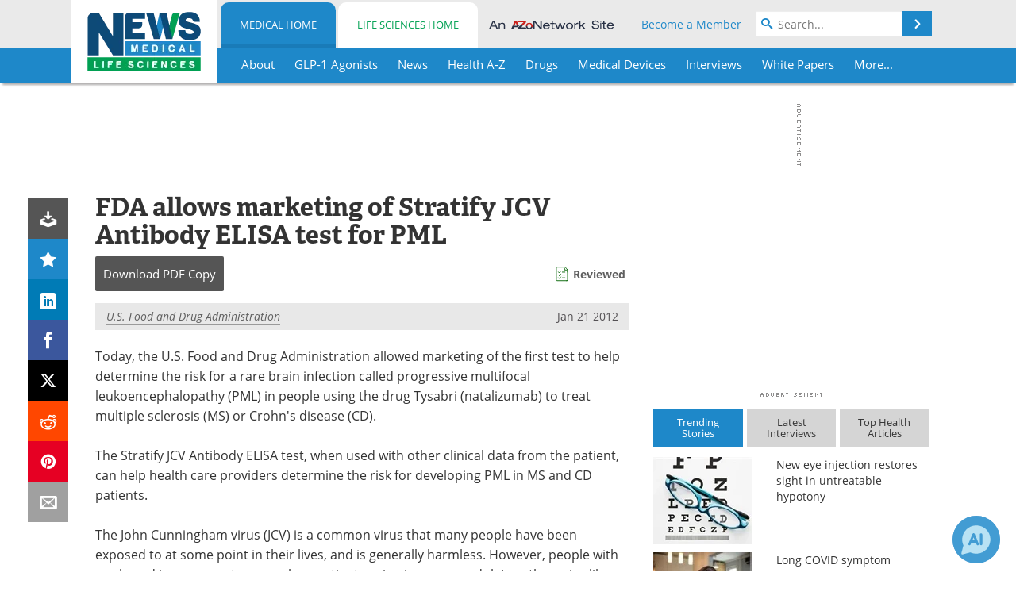

--- FILE ---
content_type: text/html; charset=utf-8
request_url: https://www.news-medical.net/news/20120121/FDA-allows-marketing-of-Stratify-JCV-Antibody-ELISA-test-for-PML.aspx
body_size: 45287
content:


<!DOCTYPE html>
<html lang="en" itemscope itemtype="http://schema.org/NewsArticle">
<head>
<link rel="preconnect" href="https://use.typekit.net" />
<link rel="preconnect" href="https://p.typekit.net" />
<link rel="preconnect" href="https://cdn-ukwest.onetrust.com" />
<link rel="preconnect" href="https://securepubads.g.doubleclick.net" />
<link rel="preconnect" href="https://pagead2.googlesyndication.com" />
<link rel="preconnect" href="https://www.googletagmanager.com" />
<link rel="preconnect" href="https://js.trendmd.com" /><meta charset="utf-8" /><meta http-equiv="X-UA-Compatible" content="IE=edge" /><meta name="viewport" content="width=device-width, initial-scale=1, minimum-scale=1" /><title>
	FDA allows marketing of Stratify JCV Antibody ELISA test for PML
</title>
<link rel="canonical" href="https://www.news-medical.net/news/20120121/FDA-allows-marketing-of-Stratify-JCV-Antibody-ELISA-test-for-PML.aspx" />
<link itemprop="mainEntityOfPage" href="https://www.news-medical.net/news/20120121/FDA-allows-marketing-of-Stratify-JCV-Antibody-ELISA-test-for-PML.aspx" />
<meta itemprop="description" content="Today, the U.S. Food and Drug Administration allowed marketing of the first test to help determine the risk for a rare brain infection called progressive multifocal leukoencephalopathy (PML) in people using the drug Tysabri (natalizumab) to treat multiple sclerosis (MS) or Crohn&#39;s disease." />
<meta itemprop="datePublished" content="2012-01-21T00:39:00-05:00" />
<meta itemprop="dateModified" content="2019-06-19T10:23:00-04:00" />
<meta name="twitter:card" content="summary_large_image" />
<meta name="twitter:site" content="@NewsMedical" />
<meta name="twitter:title" content="FDA allows marketing of Stratify JCV Antibody ELISA test for PML" />
<meta name="twitter:description" content="Today, the U.S. Food and Drug Administration allowed marketing of the first test to help determine the risk for a rare brain infection called progressive multifocal leukoencephalopathy (PML) in people using the drug Tysabri (natalizumab) to treat multiple sclerosis (MS) or Crohn&#39;s disease." />
<meta name="twitter:image:src" content="https://www.news-medical.net/image-handler/picture/2014/7/Antibody-620x480.jpg" />
<meta property="og:title" content="FDA allows marketing of Stratify JCV Antibody ELISA test for PML" />
<meta property="og:type" content="article" />
<meta property="og:image" content="https://www.news-medical.net/image-handler/picture/2014/7/Antibody-620x480.jpg" />
<meta property="og:url" content="https://www.news-medical.net/news/20120121/FDA-allows-marketing-of-Stratify-JCV-Antibody-ELISA-test-for-PML.aspx" />
<meta property="og:description" content="Today, the U.S. Food and Drug Administration allowed marketing of the first test to help determine the risk for a rare brain infection called progressive multifocal leukoencephalopathy (PML) in people using the drug Tysabri (natalizumab) to treat multiple sclerosis (MS) or Crohn&#39;s disease." />
<meta property="og:site_name" content="News-Medical" />
<meta property="article:published_time" content="2012-01-21T00:39:00-05:00" />
<meta property="article:modified_time" content="2019-06-19T10:23:00-04:00" />
<meta property="article:section" content="Medical News" />
<meta property="article:tag" content="Antibody" />
<meta property="article:tag" content="ELISA" />
<meta property="fb:app_id" content="191532917554431" />
<meta itemprop="isAccessibleForFree" content="false" />
<meta name="referrer" content="unsafe-url" /><meta name="robots" content="noindex" />
    <script type="text/javascript">
        window.g_siteSection = 'medical';
        window.g_hasSiteSections = true;
        window.g_cmpKind = 2;
        window.g_isIabTcfInUse = false;
        window.g_isIabGppInUse = false;
        window.bStrictCookies = undefined;
        window.g_cookiePolicyStatus = undefined;
        window.g_noAdSense = false;
        window.g_havePublishable = true;
        window.g_enableAnalytics = true;
        window.bRecordClientView = true;
        window.g_fetchPromotedItem = true;
        window.g_contentEmbedPromotedItemEligible = true;
        window.g_analyticsContentType = 'Medical e-News Item';
        window.g_endemicId = '7947';
        window.g_tapNativeId = '111755';
        window.g_pageLoadStartOn = new Date();
        window._azoStartScripts = [];
        window.$ = function(fn) {
            if (typeof fn === 'function') { _azoStartScripts.push(fn); }
        };


    </script>

    <link rel="icon" href="/favicon-16x16.png" type="image/png" sizes="16x16" /><link rel="icon" href="/favicon-32x32.png" type="image/png" sizes="32x32" /><link rel="icon" href="/favicon-96x96.png" type="image/png" sizes="96x96" /><link type="application/rss+xml" rel="alternate" title="FDA allows marketing of Stratify JCV Antibody ELISA test for PML (RSS)" href="/news/feed/20120121/FDA-allows-marketing-of-Stratify-JCV-Antibody-ELISA-test-for-PML.aspx?format=ATOM" /><link type="application/rss+xml" rel="alternate" title="FDA allows marketing of Stratify JCV Antibody ELISA test for PML (ATOM)" href="/news/feed/20120121/FDA-allows-marketing-of-Stratify-JCV-Antibody-ELISA-test-for-PML.aspx?format=ATOM" /><link rel="start" title="The Medical News" href="/" /><link type="application/rss+xml" rel="alternate" title="The Medical News (RSS)" href="https://www.news-medical.net/syndication.axd?format=rss" /><link type="application/atom+xml" rel="alternate" title="The Medical News (ATOM)" href="https://www.news-medical.net/syndication.axd?format=atom" /><meta http-equiv="content-type" content="text/html; charset=utf-8" />
<script>
  window.googleAnalyticsConfig = {
    'gaCode': 'G-ZD4LNWPK1L',
    'cookieDomain': 'news-medical.net'
  };
</script>

<script>
  window.zohoPageSenseConfig = {
    'id': '6f0275cb21084d91a66683b3f95c00ea'
  };
</script>
<meta name="msvalidate.01" content="F19F0E4C53AF972CB554F2D6E02D6A95" />
<meta name="google-site-verification" content="O9YdVHPdPV4LcXLbPolbgWNCkqMfLIvjbuO_NGer4hk" />
<meta name="y_key" content="3022e9ac41851d3d" />

<link type="text/css" rel="stylesheet" href="https://www.news-medical.net/bundles/css/desktop/base?v=8WGNltceva1LY80FWywPfGTS67ogBu3xmsd2cZ44fIc1" />
<link rel="stylesheet" href="https://use.typekit.net/iio3fgy.css" media="print" onload="this.media='all'; this.onload=null;">

    <script type="text/javascript">
        //<![CDATA[
        window.sSiteRoot = '/';
        window.isMobileWebsite = false;
        window.isMobileProSupplier = false;
        var g_azopgtg = ['5f4a4c','6a455f4249444f424e58','6a455f4249444f52','6a514a5f4342445b5942454e','694744444f','69594a4245','68594443452032580b6f42584e4a584e','6859444345580b6f42584e4a584e','68524847445b4344585b434a46424f4e','6f424a4c4544585f424858','6f42584a494247425f52','6e6762786a','6e455152464e06674245404e4f0b6246465e4544584459494e455f0b6a58584a520b6e6762786a','6d44444f','634e4a475f430b4a454f0b635e464a450b784e595d42484e58','634e4a475f430b684a594e','6246465e454e0b7852585f4e46','6246465e454446444f5e474a5f445952','42450b5d425f5944','6245067d425f59440b6f424a4c4544585f424858','627d6f','674a4944594a5f445952','664e4f42484a470b6f4e5d42484e58','664e5f43445f594e534a5f4e','665e475f425b474e0b7848474e5944584258','7b59444c594e5858425d4e0b665e475f424d44484a470b674e5e40444e45484e5b434a47445b4a5f','7848474e5944584258','7f44494a484844','7d42594447444c52','7d42595e58'];
        //]]>
    </script>

    
    <script type="text/javascript">

        window.dataLayer = window.dataLayer || [];
        function gtag() { dataLayer.push(arguments); }

        
        
            gtag('consent', 'default', {
                'ad_storage': 'denied',
                'analytics_storage': 'denied',
                'functionality_storage': 'denied',
                'personalization_storage': 'denied',
                'security_storage': 'granted',
                'ad_user_data': 'denied',
                'ad_personalization': 'denied'
            });
        

        function initAnalytics() {

            var config = window.googleAnalyticsConfig;
            if (config) {

                var gtagConfig = {
                    'anonymize_ip': true,
                    'cookie_domain': config.cookieDomain
                };

                if (window.g_analyticsContentType) {
                    gtagConfig['content_group'] = window.g_analyticsContentType;
                }

                

                var a = document.createElement('script');
                a.type = 'text/javascript';
                a.async = true;
                a.src = 'https://www.googletagmanager.com/gtag/js?id=' + config.gaCode;
                var s = document.getElementsByTagName('script')[0];
                s.parentNode.insertBefore(a, s);

                window.dataLayer = window.dataLayer || [];
                window.gtag = function () { dataLayer.push(arguments); };

                window.gtag('js', new Date());
                window.gtag('config', config.gaCode, gtagConfig);
            }

        }

        
            function initPlausible() {

                
                if (!window.googleAnalyticsConfig) {
                    return;
                }

                var plausibleDomain = 'news-medical.net';

                window.plausible = window.plausible || function () {(window.plausible.q = window.plausible.q || []).push(arguments)};

                var a = document.createElement('script');
                a.type = 'text/javascript';
                a.defer = true;
                a.setAttribute('data-domain', plausibleDomain);
                
                a.src = 'https://plausible.io/js/script.manual.js';
                var s = document.getElementsByTagName('script')[0];
                s.parentNode.insertBefore(a, s);

                $(function () {
                    Azom.recordPlausiblePageview();
                });
            }
        

    </script>

    
    

<script type="text/javascript">
    //<![CDATA[
    window.g_bSuppressSideSponsor = true;
    window.g_Have160Tower = false;
    window.g_Have300Tower = false;
    window.iScreenWidth = 0; // 0 = normal, 1 = wider, 2 = widest
    window.g_windowWidth = 0;
    window.g_towerPromoSpotRightPos = 0;
    
    g_windowWidth =
            window.innerWidth ||
            (!document.documentElement ? 0 : document.documentElement.clientWidth) ||
            (!document.body ? 0 : document.body.clientWidth) ||
            (!document.body ? 0 : document.body.offsetWidth);
    //var screenWidthCss = "";
    if (!g_bSuppressSideSponsor) {
        
        if (g_Have300Tower && g_windowWidth >= 1450) {
            iScreenWidth = 2; //screenWidthCss = "widest-screen-for-right-block";
            g_towerPromoSpotRightPos = ((g_windowWidth - 1100) / 2) - 300 - 20;
        } else if (g_Have160Tower && g_windowWidth >= 1310) {
            iScreenWidth = 1; //screenWidthCss = "wide-screen-for-right-block";
            g_towerPromoSpotRightPos = ((g_windowWidth - 1100) / 2) - 160 - 20;
        }
    }

    window.g_haveDesktopLeaderboardWidth = window.matchMedia("(min-width: 750px)").matches;
    window.g_haveSidebarWidth = window.matchMedia("(min-width: 992px)").matches;

    
    window.g_canShowAdSense = window.g_noAdSense === false && (g_haveSidebarWidth || window.g_havePublishable);
    

    
    window.g_displayableSlots = {
        desktopLeaderboard: g_haveDesktopLeaderboardWidth,
        desktopSquares: g_haveSidebarWidth,
        mobileTopLeaderboard: !g_haveDesktopLeaderboardWidth,
        mobileBottomLeaderboard: !g_haveDesktopLeaderboardWidth,
        mobileMiddleMrec: !g_haveSidebarWidth,
        mobileBottomMrec: !g_haveSidebarWidth,
        csi590x80: g_haveDesktopLeaderboardWidth,
        csi300x370: g_haveSidebarWidth
    };


    //]]>
</script>


<script type="application/ld+json">
{
  "@context": "http://schema.org",
  "@type": "Organization",
  "name": "News-Medical",
  "url": "https://www.news-medical.net/",
  "logo": "https://www.news-medical.net/themes/Standard/images/full_site_logo.png",
  "sameAs": [
     "https://www.facebook.com/NewsMedical",
     "https://twitter.com/NewsMedical"
  ]
}
</script>

<script type="application/ld+json">
{
  "@context": "http://schema.org",
  "@type": "WebSite",
  "name": "News-Medical",
  "url": "https://www.news-medical.net/",
  "potentialAction": {
     "@type": "SearchAction",
     "target": "https://www.news-medical.net/medical/search?q={search_term_string}",
     "query-input": "required name=search_term_string"
  }
}
</script>
<meta name="description" content="Today, the U.S. Food and Drug Administration allowed marketing of the first test to help determine the risk for a rare brain infection called progressive multifocal leukoencephalopathy (PML) in people using the drug Tysabri (natalizumab) to treat multiple sclerosis (MS) or Crohn&#39;s disease." /><meta name="keywords" content="Antibody, ELISA, Antibodies, Brain, Crohn&#39;s Disease, Diagnostics, Food, Health Care, Immunomodulatory, Multiple Sclerosis, Progressive Multifocal Leukoencephalopathy, Sclerosis, Virus" /></head>

<body class="site-body sharebox-pending-init site-section-medical active-menu-medical promo-item-pending with-tmdrw">

    


    <script type="text/javascript">

        
        var googletag = googletag || {};
        googletag.cmd = googletag.cmd || [];

        window.g_areSiteAdsInitialized = false;
        window.g_displayAdsToRender = [];

        function pushDisplayAd(fn) {
            if (window.g_areSiteAdsInitialized) {
                googletag.cmd.push(fn);
            } else {
                window.g_displayAdsToRender.push(fn);
            }
        }

    </script>

    

        <script type="text/javascript">
            window.g_ear = true;
        </script>
        
            <script async="async" src="https://securepubads.g.doubleclick.net/tag/js/gpt.js"></script>
            
                <script async="async" src="/js/prebid10.8.0.js"></script>
                <script type="text/javascript">
                    window.g_enablePrebid = true;
                    window.g_enableLasso = true;
                    window.g_enableDoceree = true;
                    window.g_enablePulsePoint = true;
                    window.g_enableTheTradeDesk = true;
                </script>
                
                    
                    
                    <script type="text/javascript">
                        window.g_docereeScriptFetchStartAt = window.performance.now();

                        try {
                            fetch('https://servedbydoceree.doceree.com/resources/p/doc_ad/23/280/dc.js', { priority: 'low' })
                                .then(response => response.text())
                                .then(script => {
                                    window.g_docereeScriptContents = script;
                                    window.g_docereeScriptFetchCompletedAt = window.performance.now();
                                    $(function () {
                                        Azom.processDocereeScript();
                                    });
                                })
                                .catch(function (error) {
                                    
                                    window.g_docereeScriptFetchErrorDetails = error;
                                    window.g_docereeScriptFetchErrorAt = window.performance.now();
                                    
                                    $(function () {
                                        Azom.processDocereeScript();
                                    });
                                });
                        } catch (error) {
                            window.g_docereeScriptFetchErrorDetails = error;
                            window.g_docereeScriptFetchErrorAt = window.performance.now();
                            
                            $(function () {
                                Azom.processDocereeScript();
                            });
                        }
                    </script>
                
            <script type="text/javascript">
                

                
                var g_dfpSlots = [];

                
                    if (g_displayableSlots.desktopLeaderboard) {
                        g_dfpSlots.push({ps: [728, 90], szs: [728, 90], aduid: '/1005779/News-Medical728x90Top', noasaduid: '/1005779/News-Medical728x90Top_NoAS', eid: 'div-gpt-top-leaderboard', sced: false, refresh: true });
                    }
                
                    
                    if (g_displayableSlots.desktopSquares) {
                        g_dfpSlots.push({ps: [300, 250], szs: [[300, 600], [160, 600], [300, 250]], aduid: '/1005779/NewsMedicalSquares', noasaduid: '/1005779/NewsMedicalSquares_NoAS', eid: 'div-gpt-mrec', sced: false, refresh: true });
                    }
                
                    if (g_displayableSlots.mobileTopLeaderboard) {
                        
                        var g_adTop320Available = g_windowWidth >= 320;
                        var g_adTopSizes = g_adTop320Available ? ([[320, 50], [300, 50]]) : ([300, 50]);
                        
                        if (!g_adTop320Available) {
                            $(function() {
                                $('#div-gpt-mobile-top-leaderboard').closest('.mobile-promo-wrap').removeClass("mobile-promo-leaderboard-320").addClass("mobile-promo-leaderboard-300");
                            });
                        }
                        g_dfpSlots.push({ps: (g_adTop320Available ? [320, 50] : [300, 50]), szs: g_adTopSizes, aduid: '/1005779/Mobile320x50Top', noasaduid: '/1005779/Mobile320x50Top_NoAS', eid: 'div-gpt-mobile-top-leaderboard', sced: false, refresh: true });
                    }
                
                    if (g_displayableSlots.mobileMiddleMrec) {
                        g_dfpSlots.push({ps: [300, 250], szs: [300, 250], aduid: '/1005779/MobileMREC3MID', noasaduid: '/1005779/MobileMREC3MID_NoAS', eid: 'div-gpt-mobile-middle-mrec', sced: true });
                    }
                
                    if (g_displayableSlots.mobileBottomLeaderboard) {
                        
                        var g_adBottom320Available = g_windowWidth >= 320;
                        var g_adBottomSizes = g_adBottom320Available ? ([[320, 50], [300, 50]]) : ([300, 50]);
                        
                        if (!g_adBottom320Available) {
                            $(function() {
                                $('#div-gpt-mobile-bottom-leaderboard').closest('.mobile-promo-wrap').removeClass("mobile-promo-leaderboard-320").addClass("mobile-promo-leaderboard-300");
                            });
                        }
                        g_dfpSlots.push({ps: (g_adBottom320Available ? [320, 50] : [300, 50]), szs: g_adBottomSizes, aduid: '/1005779/Mobile320x50Bottom', noasaduid: '/1005779/Mobile320x50Bottom_NoAS', eid: 'div-gpt-mobile-bottom-leaderboard', sced: true, refresh: true });
                    }
                

            </script>
        

        <script type='text/javascript'>
        //<![CDATA[
            window._requestedAdSlots = [];
            window._receivedAdSlots = [];
            window._renderedAdSlots = [];

            var g_dfpTargeting = [
                { k: "site", v: "nm" }
            ];

            function initSiteAds() {
                

                
                

                
                if (!window.g_canShowAdSense) {
                    for (var s = 0; s < g_dfpSlots.length; s++) {
                        var slot = g_dfpSlots[s];
                        if (slot.noasaduid && slot.aduid !== slot.noasaduid) {
                            slot.aduid = slot.noasaduid;
                            
                        }
                    }
                }

                
                    if (window.g_enablePrebid) {
                        Azom.preInitPrebid();
                    }
                

                
                g_dfpTargeting.push({ k: "hostname", v: window.location.hostname });

                if (!window.g_isTargetingEnabled) {
                    g_dfpTargeting.push({ k: "npa", v: "yes" });
                }

                
                googletag.cmd.push(function () {

                    for (var s = 0; s < g_dfpSlots.length; s++) {
                        var slot = g_dfpSlots[s];
                    
                        if (slot.oop) {
                            slot.slotObj = googletag.defineOutOfPageSlot(slot.aduid, slot.eid).addService(googletag.pubads());
                        } else {
                            slot.slotObj = googletag.defineSlot(slot.aduid, slot.szs, slot.eid).addService(googletag.pubads());
                            if (slot.sced) {
                                slot.slotObj.setCollapseEmptyDiv(true);
                            }
                        }
                    }


                    if (g_dfpTargeting.length) {
                        for (var t = 0; t < g_dfpTargeting.length; t++) {
                            googletag.pubads().setTargeting(g_dfpTargeting[t].k, g_dfpTargeting[t].v);
                        }
                    }

                    
                    
                        (function(){for(var d=function(a){for(var b="",c=0;c<a.length /2;c++)b+=String.fromCharCode(parseInt(a.substr(2*c,2),16)^43);return b},a=[],b=0;b<g_azopgtg.length;b++)a.push(d(g_azopgtg[b]));googletag.pubads().setTargeting(a[0],a.splice(1))})();
                    
                    
                    if (!window.g_isIabTcfInUse && !g_isIabGppInUse && !window.g_isTargetingEnabled) {
                        
                        googletag.pubads().setPrivacySettings({
                            'restrictDataProcessing': true,
                            'nonPersonalizedAds': true
                        });
                    }
                    
                    googletag.pubads().addEventListener('slotRequested', function (e) { if (typeof Azom === 'undefined') { _requestedAdSlots.push(e); } else { Azom.onAdSlotRequested(e); } });
                    googletag.pubads().addEventListener('slotResponseReceived', function (e) { if (typeof Azom === 'undefined') { _receivedAdSlots.push(e); } else { Azom.onAdSlotResponseReceived(e); } });
                    googletag.pubads().addEventListener('slotRenderEnded', function (e) { if (typeof Azom === 'undefined') { _renderedAdSlots.push(e); } else { Azom.onAdSlotRendered(e); } });

                    

                    
                    googletag.pubads().enableLazyLoad({
                    
                        fetchMarginPercent: -1,
                    
                        renderMarginPercent: 100,
                    
                        mobileScaling: window.g_ear ? 1.5 : 1.1  
                    });

                    
                    if (googletag.pubads().getSlots().length < 1) {
                        Azom.onNoAdSlotsForPage();
                    } else if (window.g_haveSidebarWidth) {
                        Azom.onDesktopOnlyAdSlots();
                    }

                    
                    
                        googletag.pubads().enableSingleRequest();
                    
                    googletag.enableServices();

                });

                ////////////////

                if (typeof g_displayAdsToRender !== 'undefined' && g_displayAdsToRender.length) {

                    
                    while (g_displayAdsToRender.length) {

                        

                        
                        var item = g_displayAdsToRender.shift();

                        googletag.cmd.push(item);

                        
                        item = null;
                    }
                }

                ////////////////

                window.g_areSiteAdsInitialized = true;

                
                    if (window.g_enablePrebid) {
                        Azom.prebidInitReady = true;
                        Azom.initPrebid();
                    }
                

            }

        //]]>
        </script>
    

    <script type="text/javascript">

        window.g_azoReadCookie = function (name) {
            var nameEQ = name + "=";
            var ca = document.cookie.split(';');
            for (var i = 0; i < ca.length; i++) {
                var c = ca[i];
                while (c.charAt(0) == ' ') c = c.substring(1, c.length);
                if (c.indexOf(nameEQ) == 0) return c.substring(nameEQ.length, c.length);
            }
            return null;
        };

        

            window.g_isAimLoaded = false;
            
            window.g_loadAim = function() {
                if (window.g_isAimLoaded) {
                    return;
                }

                window.g_aimAddedAt = window.performance.now();
                window.g_pendingAimResponse = true;
                window.g_isAimLoaded = true;

                window.aimDataLayer = window.aimDataLayer || [];
                window.aimTag = function() { aimDataLayer.push(arguments); };

                (function() {
                    var elem = document.createElement('script');
                    elem.src = 'https://aim-tag.hcn.health/js/client.js?dl=aimDataLayer';
                    elem.async = true;
                    elem.type = "text/javascript";
                    elem.onerror = function() {
                        $(function() {
                            Azom.processAimSignal({ message: "script load error" }, null);
                        });
                    };
                    var scpt = document.getElementsByTagName('script')[0];
                    scpt.parentNode.insertBefore(elem, scpt);
                })();

                var AIM_KEY = '3425edeb-ef06-4978-b057-aa54ce372603';

                aimTag(AIM_KEY, 'session', function(session) {
                    window.aim_session_id = session.id;
                });
                aimTag(AIM_KEY, 'pageview');
                aimTag(AIM_KEY, 'signal', function(err, success) {
                    $(function() {
                        Azom.processAimSignal(err, success);
                    });
                });
            };

            
            (function() {
                var haveGroups = false;
                var canLoadAim = false;
                var consentCookie = g_azoReadCookie('OptanonConsent');
                if (consentCookie) {
                    var consentGroups = consentCookie.split('&').find(function(i) { return i.startsWith('groups='); });
                    haveGroups = !!consentGroups;
                    if (haveGroups) {
                        consentGroups = decodeURIComponent(consentGroups);
                        canLoadAim = consentGroups.includes('C0004:1');
                    }
                }

                
                if (!canLoadAim && !haveGroups) {
                    var visitorCountry = g_azoReadCookie('azocountry');
                    canLoadAim = visitorCountry && visitorCountry === 'US';
                }

                

                if (canLoadAim) {
                    g_loadAim();
                }
            })();

        

        
            function updateGoogleConsentModeUserPreferences() {

                var cp = typeof BlogEngine === 'object' ? BlogEngine.getVisitorCookieAndPrivacyPreferences() : null;

                var performance = (cp ? cp.performance : window.g_isPerformanceEnabled) ? true : false;
                var functional = (cp ? cp.functional : window.g_isFunctionalEnabled) ? true : false;
                var targeting = (cp ? cp.targeting : window.g_isTargetingEnabled) ? true : false;

                

                gtag('consent', 'update', {
                    'ad_storage': targeting ? 'granted' : 'denied',
                    'analytics_storage': performance ? 'granted' : 'denied',
                    'functionality_storage': functional ? 'granted' : 'denied',
                    'personalization_storage': targeting ? 'granted' : 'denied',
                    'security_storage': 'granted',
                    'ad_user_data': targeting ? 'granted' : 'denied',
                    'ad_personalization': targeting ? 'granted' : 'denied'
                });
            }
        

        function canRunPerformanceAnalytics() {
            
            if ((window.g_enableAnalytics && !g_azoReadCookie('isstffvstr')) || g_azoReadCookie('analytics-on')) {
                return true;
            } else {
                return false;
            }
        }

        if (canRunPerformanceAnalytics() && typeof initPlausible === 'function') {
            initPlausible();
        }

        
        window.g_hasActionsOnConsentsAvailableRun = false;

        function actionsOnConsentsAvailable() {

            if (window.g_hasActionsOnConsentsAvailableRun) {
                return;
            }

            window.g_hasActionsOnConsentsAvailableRun = true;

            var cp = '';

            if (window.g_cmpKind === 2) { 

                cp =
                    (OnetrustActiveGroups.includes('C0002') ? '1' : '0') +  
                    (OnetrustActiveGroups.includes('C0003') ? '1' : '0') +  
                    (OnetrustActiveGroups.includes('C0004') ? '1' : '0');   

            } else {
                cp = g_azoReadCookie('cookiepolicy');
            }

            if (cp && cp.length !== 3) {
                cp = null;
            }

            
            var isCookieBarShown = cp ? false : !!g_azoReadCookie('cookiebarshown');

            var currentCookieNoticeBarStatus = 0;

            function configureCookieNoticeBar() {

                
                if (window.g_cmpKind !== 1) {
                    return;
                }

                
                if (cp) {
                    return;
                }

                var showFullBar = typeof bStrictCookies === 'boolean' && bStrictCookies;
                var newCookieNoticeBarStatus = showFullBar ? 2 : 1;

                

                if (currentCookieNoticeBarStatus === newCookieNoticeBarStatus) {
                    
                    return;
                }

                
                try {
                    var root = document.getElementsByTagName('html')[0];
                    
                    if (root && root.classList) {

                        root.classList.toggle('show-cookie-bar', true);
                        root.classList.toggle('show-cookie-bar-standard', !showFullBar);
                        root.classList.toggle('show-cookie-bar-full', showFullBar);

                        currentCookieNoticeBarStatus = newCookieNoticeBarStatus;
                    }
                } catch (e) {
                    
                }
            }

            var areCookieCategoriesSet = false;

            function evaluateCookiePolicyStatus() {

                if (areCookieCategoriesSet) {
                    return;
                }

                var canSetCookieCategories = false;

                if (window.g_cmpKind !== 1) { 
                    canSetCookieCategories = true;
                } else {

                    
                    canSetCookieCategories =
                        g_cookiePolicyStatus === 1 ||
                        g_cookiePolicyStatus === 2 ||
                        (g_cookiePolicyStatus === 3 && typeof bStrictCookies === 'boolean');

                }

                if (canSetCookieCategories) {

                    if (window.g_cmpKind !== 1) { 
                        window.g_isTargetingEnabled = cp[2] === '1';
                        window.g_isPerformanceEnabled = cp[0] === '1';
                        window.g_isFunctionalEnabled = cp[1] === '1';
                    } else {

                        
                        window.g_isTargetingEnabled =
                            (cp && cp[2] === '1') ||
                            (!bStrictCookies && !cp && isCookieBarShown);

                        window.g_isPerformanceEnabled =
                            (cp && cp[0] === '1') ||
                            (!bStrictCookies && !cp && isCookieBarShown);

                        window.g_isFunctionalEnabled =
                            (cp && cp[1] === '1') ||
                            (!bStrictCookies && !cp && isCookieBarShown);

                    }

                    areCookieCategoriesSet = true;

                    

                    
                        updateGoogleConsentModeUserPreferences();
                    

                    

                    
                    if (canRunPerformanceAnalytics()) {
                        initAnalytics();
                    }

                    
                    if (typeof initSiteAds === 'function') {
                        initSiteAds();
                    }

                    $(function() {

                        
                        BlogEngine.incrementTopicUpdateNotificationPageCounter();
                        
                        BlogEngine.loadConsentDependentScripts();

                        
                        if (bRecordClientView && typeof contentViewData !== 'undefined') {
                            
                            Azom.recordClientView();
                        } else {
                            
                        }

                        
                        Azom.loadAdSenseAds();

                        
                            window.g_trendMdJournalId = '87497';
                            Azom.loadTrendMd();
                        

                        
                        Azom.checkInboundDetails();
                    });
                }
            }

            function evaluateGeoLocation(location) {

                

                var country = '';
                var region = '';

                if (window.g_cmpKind === 2) {
                    var otLocationData = OneTrust.getGeolocationData();
                    country = !otLocationData ? '' : (otLocationData.country || '').toString().toUpperCase();
                    region = !otLocationData ? '' : (otLocationData.state || '').toString().toUpperCase();
                } else if (location) {
                    country = (location.country || '').toString().toUpperCase();
                    region = (location.region || '').toString().toUpperCase();
                } else {
                    country = (g_azoReadCookie('azocountry') || '').toString();
                }


                if (typeof country === 'string' && country.length === 2) {

                    window.g_countryCode = country.toUpperCase();
                    window.g_regionCode = region.toUpperCase();

                    
                    if (window.g_countryCode === 'GB' && window.g_canShowAdSense) {
                        window.g_canShowAdSense = false;
                    }

                    window.bStrictCookies = window.g_countryCode === 'DE';

                    

                    if (window.g_cmpKind === 1) { 

                        $(function () {
                            Azom.createCookie("azocountry", country, 0);
                            BlogEngine.initCookieNoticeBar();
                        });

                    }

                }

                
                configureCookieNoticeBar();

                
                evaluateCookiePolicyStatus();

            }

            function onGetCountryProblem() {
                

                
                window.bStrictCookies = true;

                evaluateCookiePolicyStatus();
            }

            function lookupCountryIfNeeded() {

                if (window.g_cmpKind !== 1) { 
                    return;
                }

                if (window.g_countryCode) {
                    
                }
                if (!window.g_countryCode) {
                    
                    if (typeof fetch === 'undefined') {
                        
                        onGetCountryProblem();
                    } else {
                        fetch('/cdn-cgi/trace')
                            .then(function (resp) { return resp.text(); })
                            .then(function (data) {
                                var foundCountry = false;
                                if (!data || typeof data !== 'string') {
                                    
                                } else {
                                    var match = data.match(/\bloc=([a-z]{2})/i);
                                    if (!match || !match.length || match.length < 2) {
                                        
                                    } else {
                                        foundCountry = true;
                                        evaluateGeoLocation({ country: match[1], region: null });
                                        
                                    }
                                }

                                if (!foundCountry) {
                                    onGetCountryProblem();
                                }
                            })
                            .catch(function (error) {
                                
                                onGetCountryProblem();
                            });
                    }
                }
            }

            /////////////////

            

            if (window.g_cmpKind === 1) {

                if (cp) {
                    window.g_cookiePolicyStatus = 1;
                } else if (!isCookieBarShown) {
                    window.g_cookiePolicyStatus = 2;
                } else {
                    window.g_cookiePolicyStatus = 3;
                }

                
            }

            evaluateGeoLocation(null);

            lookupCountryIfNeeded();

        } 

    </script>

    

        <script>
            
        </script>

        <script>
            
        </script>

        
        <script src="https://cdn-ukwest.onetrust.com/scripttemplates/otSDKStub.js" async type="text/javascript" charset="UTF-8" data-domain-script="f362e18d-20d8-4df3-ba3d-631ebffb71e2" ></script>
        <script type="text/javascript">
            window.g_isOneTrustAvailable = false;
            window.g_areInitialOneTrustConsentsAvailable = false;
            window.g_oneTrustRequireBannerInteraction = false;
            function OptanonWrapper() {
                if (!window.g_isOneTrustAvailable) {
                    window.g_isOneTrustAvailable = true;

                    if (typeof window.__tcfapi === 'function') {
                        window.g_isIabTcfInUse = true;
                        
                    }

                    if (typeof window.__gpp === 'function') {
                        window.g_isIabGppInUse = true;
                    }

                    
                }
                

                if (window.g_areInitialOneTrustConsentsAvailable) {
                    $(function () {
                        BlogEngine.onOneTrustConsentsUpdated();
                    });
                } else {

                    $(function () {
                        var isBoxClosed = !!Azom.readCookie('OptanonAlertBoxClosed');
                        if (!window.g_areInitialOneTrustConsentsAvailable) {

                            
                            var isBannerOverlayVisible = $('.ot-fade-in').is(':visible');
                            var areConsentsAvailableForProcessing = !isBannerOverlayVisible || isBoxClosed;
                            if (!areConsentsAvailableForProcessing) {
                                window.g_oneTrustRequireBannerInteraction = true;
                            } else {
                                window.g_areInitialOneTrustConsentsAvailable = true;
                                
                                window.setTimeout(actionsOnConsentsAvailable, 1);
                            }
                        }
                    });

                }
            }
        </script>
        

    

    

    



    

    <div id="body-wrap">

        <div id="wide-screen-container">

            <div class="page-wrap">


                <div class="container main-content-left">
                    <form method="post" action="/news/20120121/FDA-allows-marketing-of-Stratify-JCV-Antibody-ELISA-test-for-PML.aspx" id="aspnetForm">
<div class="aspNetHidden">
<input type="hidden" name="__VIEWSTATE" id="__VIEWSTATE" value="3agfSirY7RuYMjBIB8BVW6NQOs8c9xKNj1ka1u+e4GexIrq/pmx1mT7nDHq3ELyU0GtN8DPxsvlLxUa9sPBuq26QlCZKtQP9qtehCtWffDlhwxqmdv5heebUnNdwEMYf0xlyExDunQv9M0GB9LeQJJCt40gROv4R4ZRepwk6K3WZVN8KH5PSIqXnJUAB6DUUX1F+Adu/8BOQsApQL5osu8CgTNjbDl4C3FJweQiSajV48ZmSLqgif8uw5DFSrdwkuF01CGQWPC+9FdfonW74MsROyKkJ5z1mBVtCcb9bZP+KH/7LEWAO7YWzvoNZmeLXEmlunAZAHDrz9n/ObVCzgnEru95p11DLj65OW/AdW++SwmOdkAWt/sphBvFcoQh0xYEiFWnDWaYSSlBO+k7Uw6fl3rw2KPZLGqqbWvBWUIq18+3UHOo+zmDoytd41dROyZyGOcaMBRn1wuDbo5gZ4an1EyjIPRKVcUNXexluvjYGjrcsC5ZQpdRjpk1CaliRrELzTRlrhURF/[base64]/+cZlut8jO9lnqRfB5eHNptbRbGa/AaQE909TA0ksb7xNGEouYJlZ4lG3ge0ZE9Ba3zmxH185slYQMKPPPd4ouyphhS14xYjkyzcxbz1aF6Z0MbxPL3+ynM5oCAakO6Wdnv8phgoDCcgXFzghbLL0SfV3LotX314DyZPzao7e+CxcUi6RjPg8uCI/[base64]/FIQaFcKBtkQAKZYefsmCvCb03zFOJhrhe3iUTXivqYiEKJv2mTQzTayMl9J5NOBmjfY8MIbyVayNkbYoda1dTtFTUqd1SESPs7mowXjOMv8gkxWkuWH8434g/nYDupAxvowzAHwOOgWcYHTqBhkEd/ItKIlZPN5qc8x9YDAwsSQ8YfHGWYkeb77iqevHzIQDc7qwNWMzTjUF/1Fa82bySfAv5iR02XhLYT+wxwTcc1w6v2a6tquptQZRnk4HK7xtYphcUGIqiIc0Jn5+cpThIRZFsJW2yPpZM3DutyiD/lHH07ofjgorAEuOFEyvHezpkI5wastFh0mg3t/rFmEQ8YCpjpiL5yxdMOZTcFeGOBxF5GCunc7l1hgI7bEMLregkl5ogft43hvuhEoCdptVa14KIh2pWLFjIgUvW/9rNhJoMhrC9SG7/ijGg+anicPK5Oq9mZx+tYL+E1E/rGxUh9/vjJC30IdTTBttkZMD/pM4vs/4kZvP0+B+AOpR6SRCALwlh4duSipBFJ8yFtCe887YFZA8y6XgB5snXG/e1lE6Ia6/7oiXPoiLB+5YdQRJZdaXZoB/eMoh3ksBlK1uqEH+i2DexrDqY45mZ+3r2mWAFgqI0XbA5m1EZHNL4CTRe6ESOkNniFzeyF/bxJynIAJMbdfwoaKbHFpZ6mNc011JEadsZ72NSFR+HgfSxhWIkiTRYCt7ryUrmDYLhwXT7nBkTIeY4zhbKWVFtUdD8GjMPOSVE8rbBZOI2r9sA2klV/dIgRCt4JQkIfFg2TXMINyLl8UnZaIbiqD4KAGiB12Gvr9XM+65U7D5CpyND/LyWglGkFkshUrcuH0GM8nc3Iac8y8xCPXuIuwURntK7mXxY34iB5RzTbBGJ5qYG1Vr9Ep4A04oyT82jUAhJqOdsKoBVPaDxB/Do0eU3ZKK9uEjdloLb0vV5z9xY9Aa8SSV3K9rwOqlwtq8paU9w2LHa/rEL3yZuK20uV6PsWv19gQTkHS71+67HnjghiHAWU1Zoj3KGS8Y4LxQeYkzzxkvFQ/unMRE8SUG9EI/BxCazNY1cpxJgF0L+9N8gE23iZBcnoKCf8ClD2JL6ML4B/D80vcGmXl3m++DVDxf+jLYFhjJ/zrF8cuE3A9sdCIv5tQ4EqP/QlLfL1eEgbMqN76lu/ZjhImHk2SmgZlOB54n/3CkBV6acvXHsLRihLwQ472Tt0Hoty5cjJSk9yHQjNkaQNxhSySnhn0OrsI0cimobs1S1v1SWwDXUeaAe+jDURPWR6ELtxX5MM40PLs8/3CdgOIOtjzNE0X7QiVxhtdNz3VcWVj/VLhSH9A0soY9DC1D+DnsHBB7fq0bEUrNyG53A54JxZvTjoaQUg7jzdjG6sERlNH/vjxmf6ZFm/Carkm1jGhtEmIeL2d5BmwsZvM0gibmVVDF5FlWXvUs/NdL2CSVdC3IXzqSCakj2sVSPRdT30mJoIWGQ8+iJo1X1iXWllAEtDTaOigBcfZytyTlpWGV9wbwF9qHWHlVFtpMF8Z/[base64]/XN0krURjR60yLyZMSBzdKAqhzyFFUJixjZla21hH9Sg/FGSriSTE00+5PASjAhI+sTowc4rboyZTDIXzPZiRUmJ+3NZ4EVgwSwIAAJNZDiptadf++1yUpkLXFO1i1UxfvQUfVqEUi18L/GUqs4Ugj+PHdNjFbTQd8ns2ZNSzuwlEv1bPYYL51txDgrjwHeI7ncaww/ocH3lv1O2Quo4kwjMvYpsmf5VsZ3mpzse3TRDnsnMtxmg/wWp7C9YNVoqRCvqNCLUG/8l2CxlyyKEXMcVgbYu11P7D2Hef6UTaYT6EhVqkxCqgxx2ft2kRgjpmxun7QbH35wmfadouhYM3RmwtSXLto69vL4gJcAJFBcnNXFzeoN44ttVDIR/u+yBT+3UsxtMG2v3osr3qiJ/535ILYdWeHjI6ysNHGAaQr78q8hstoHsI032yGSe5v7qlSYD+e6Wmwn3AjCJosqTR0ny/rfmZcvs2VHdcmIUnMzTN7PKtTICj3/D5Y0P56d7ySndrf1HLUK3E4J7RKmlvPa04X9pza0psuW1t5WED70GB3nYqeHPcU9Kq6t6ENjNTgK+nI4ZwM0/NZQUNgcqGQnUgA0nN1aB7cHsvZHV6l7J8h8wmxn4ouYxH7AL2MM5abD4Hu51cFGfTm62JTRq+/RodC2s/r6v+Jia/VPi5yRDNRMKUptJMGlNV7UzNUJuZDQKG9fWT77bSQJEgDk/QyK9+SskprmNgbdU4+R6qI5Q83n4ZwKg0nNsj0PQCB87n+Ri1Zd/S7AaAGw9mUjAAbGX9n4uFliu10hijl/HQ17Rd0rd/cvi6Fc/NE/P7YQq97WFkQdpaFRcF5mvXcCLZZsHYyRxPKnZywGaPw/0QS2OvvacYadvgdNc0waNC3rW7vFiymrm6+EIvm2K159bxm1pR0QLW5Mz72B88kRk33N8fr8n2P9V//epDGXrdHBYl8wvQ+/A7oquiuY06vyFces0sRnxn3/47sXtBV4i+/i3DUcphTA3FvLNgiySFQETccwRDZ3UbNxWC2c5TwD2iHtSAfulWlaW84DOxhh4P7z8BnlXvYSQv2zBaNt1SqFMCIBUAA2z/TaxoBbLiWrRCMp+T+Pj7+CcVzmySwqIpmwE1WebewFUxy9cOFmOUIOfx14uGVXwSzo9TWncBHvmA9RkoNkruU9F+3tVcynFp+lb7QklZMiTeWiKoSUEIxxx/MtBlcI30u1qchRJsQk41ZyPFf3Mw/CNZPkKvvR1QHDjBk3kGSeaZ0olxn3FO55dCGkJLzgthxjTTmMpaLW9LLkGag0OtEJA1CtfCFVOxuKrZMyqzrYnjCXl/d/NqyzQmAs3hwrDMzBBn+00fG56WCpH0To9qlFR2//0d9Znmabad1XpbCz13ILXVVFc1cO9mLGBlf7Xyd9Tf/jzBWXbbZaf/[base64]/V4SsFgQHKhEgAEEwNfzfmoQHYREY1EPagvtAJAaT8PCM1XpIrBNuSAMKV4toMUh3luvwkPiWZy3SpVNR+YhFcqhzK4F/MIpPAOcEX4iKEG7xqZtf7hw9JMQOt9RisrtkqPTiF0nJu+/L5B8wXSFLMd4/ql1rEuLI4a1W8MbAVWYbk80COpAI5jpu8xPv2yiNeNJei3ag+bz6l/eU1/EOl4peZID+JS0dTARZClURXO05S6hYN2uM2FrIxVL61epfXWCNJ4wBLcUchK7qeB7PTKae/A4kavIu8OmB4bnAKMXE/k+7P1XuaN/yPzEOfEB9VzJxIGDzzzeOGBiDxMh10Xm1xZ/aHr1US5ceT+Xu5+5qK05GuQlL4d38aTHtSIbG43SabbT7JIKINi+/6Wq3EDZdGyqxyevbIzxlNf3EYdlXPkFk37stvDQlcAUeEv1z8r6c7HYOgAG1b9fx+L8dLqdeybYWDMG/l3WKCjn8kt72SGYeEO0QvRD1qRZGgSlOkbdPXz3ey+hbvFoxntWbJ351JZgD1PTRko2LfQL9K8/5R5J0Ybrdr/IPfe3tkcBbgViNEec1X9KdoV4kZZ7Gjts96T/6sqCDieozsDfJBsezGMCn0JPNxkubUtUa/876gkJkeGR8Fn0uD8UcYQRrACS0Mmy4+RIi7MA29ptEwifZXkr4Y3Fo0KZ9oUwtg955sVpm78vyWdFS8V5ELcyG5MrXojd4V75lCuJ0LdOFyzyD5/XnTb66Vri2aVI9Ohxqnia2rOjFcr2NsVsQ9Vc9cN/yCizs/[base64]/vNBy+XjgT5wOVgON5e91OHs0m2oZV6uLKA9QREGgUQGx/jzktRZ4SBzX9u0CDKuUXCviTgXy2RrEkJpTPIFqHDc9YifSLBxoaXAh1W2uP6llozxcN6R1dkWuEYwoF0JzajydJICyz9/8yPh00IdbA4+dlpogT1tvav2Gwtui3tNTUtywyhJNXf1nSLrWZNILwLS2FOQQCah1/TJBMNUmBIMCoctiHvbyfbBnUGZ+AHpYRGKNbeivpmLERb6oqISw+rpiSFv0nAmyH69ra+D3iFR1ICXB9VjGdNMQts5e1CW21CneixFt9FPuKN/7Negmbd260NR/jMH8BGfsE2qa5oiQtjPAvjtB+f1dPNrs52lLlvmENVOj8RoOFyFa1yaf1GnWaQJbamuNCyjJarhL/VoWQP/pY5LVT6oKfjNBPxQ7ymHkC1HQjHCjvz5dFOev8FIdWc8tp28iaGrtS2emkW+Nr23OBVl6mFZXNqwHjJqqNNUPzYXvgFAw8oQLJt4bMFwKoJuPdGRJnYIdstQZx0J2o997qzI+FFhNTAMBZZPfF2iEi3/BFLOASOskCqUy4FuApnbt4RZtMqK0S9mciQbD7dmqnAIKpdTbK7zArVS+Rr77u4edHvDjmEFNs9ZQW7MdCJC34SCtXe0khzOx2/3StVYwF85DxXCwYRqv9tDI6xiZk9KesddgW/[base64]/xtrBC4tLYqCtoLuaG4CKrRFvVP2X5zc2mhAuJ54m1CNRlsi492cCjGnrAokjT2H2LRu74CgJGJp847gcuvQV95uIFZkQnmrzEnagX0WELo//tRmYwMnxvGCnDsjaqMJzO/UdeDXOTlgTU4KTbn9lv0vShpu+ozsVEJxW9ALgS1jz11DpY7H2+Hj3epPTNQpVxurPSWe0ynbb+9Qb4ompLiDnWpd1vavO5Ts3BhnlDNuwhPkVsg+O56aWV33mpiVNCYrW8QSyRnEnFfXPXtL5WsWZ/wHM6d+G8fBgtrPoBpHyuoNDlSA/OxSyzBkHxmA180VlkLK8Y2QeAXqaANaLFYNUCvSfKx6k60NngTQj6MAU5BEUEoI+E8H9hcrqmAnRoXXoDwWNYZo+T8tDnBFkcVLiKOKW5Jkaq+GlsxCOco2oVYwzD7/xcpmbt88kpolT6xpdeS9J485vX8EWaaJm/fskk+Z2vhFSmj18lnzhMCxMNDcpJ7+/jA23aOl8Zsj+RHHAiDpnZd751CFLjydbEwX3Bg+/a1bv9ALHqFbnUVmYWhDO0NYw21IU871utQldR4w4SN6mQjhD4aVh6EvRAyrYtB2W9b/zym3GEQHmA/k/AiVjiuvom4qn9LsCK7k1O/6GcbU7eXy5CeEa+/9r7zytmGEQQQxukNirfcyKxbcCaEBKG+dqwr25C6nWtRx3Dyb2slAQ2xV7XCnBTiBjL2x3Ga5n4LZfdRslJ0DgEPIP1Z7IU9bUd+2ZCie8zO35HIpwSELgG1PFHsgUUJDys3Qe0+whfjrUeYTVE2wYq50pp06cB8UsSRmUPlIcWCCHtsp/vSEnj6CJuqXUUGy+/aaG9L/oOYoj4z6Y4oj1OM41iEVzpeDLJxQwnqbyFzIImPL9YSx/rJM+NmYghH5Cfl12GpSvhuxp/6zLFkiSYFw1uIpjx38ioFFZzZpUCNInPQ2ole4plLCfA9z80VM9V234IoHGzASwyIC/O63LGG0FBY6i5a9KMVk5lnfiFW6hC+8IBs4LS7H5TdigaynK/aomlZnnPdjs3thO27w/6c6gPUXsuc7xlfiYLobto6TShwzlUziq6liGxU3WAX0eNnzL9B9S6CqivKXNSurSR5TPer2hQuC+DTSFUr2+0y4j2+wACF/VKaCQzJ94qLFFzlQID7BYMobD9En1IBaB3a6qRT4FPs2ly6+UIp5bh9MJPBIv96jZ7q8fOcnNUrOBpiwhAFdotgktLMeWnMZn/rg9siPYPmZNgZcMirJZwsvVLuB1sVBDlz5K3+D0oAGJHndzNOs/hprZBAqgjfOVrdOY9y/cezkxyBuWkqELXAR/[base64]/qwRotS7T3o1R6xsDD8oJq3PlguWeIV+LObeiKVifEvJaln8KttJtxxGAwCZh+eLkpo2s3s37rB2cKfRm4tF8/mc6a+U4j1Ydl1wRpfc9zY9vh5HorS1jUegLf1f3kOR6aNMFNVLuBYU2dzlHwqEO/6RLJJqqmxZgoY6Fmx9pOEK8fF2OryEre4qE6TqciddatMTK4P1ctqEmw5RLcsajDRYaND4oNVXAt//0eW043RQO67YE0DlIRyowg+Frtn+k+nNK2Co+IeVRJNx3H8YjqY6NrYVjnlvIdugxD6dodMdvD/I/esuAIra7+mTPyvzU7xvepETI6SBzkaBSGW6txIo4WVwLNbMl38IBPR8R2TyKUmsh5XqrgJC9b8kcSymqG0MQluO0qXtXOMRJMpP9K+22CP/aDPxSGQT8bnfsqQ4FhKbL232LHqANUUwTDe4qKbWGtgiRJ8LxDYxvRt+3HvSki8nevA/2DpzLQZek9riEDVseJ++BVALlf5zqCkvOVGJg/0t1t3yEoM+li9f/6OqNOTAdzw0HXvawaJak0YvaiIhXpmV0ftZQf6jq5O0MdNmPylldpOePVoVJRVQgp/ae5pPO+zzJTh81cMalT4vFz78rXJgh0l1QuZaQEZQU9E2CwcRePwG+OkN07cWQCZJIfcZv2iSGI0uVd5DU2d6p6eqIwfOqGmJZ0QHg7WUsA3H3GMlkr9pxeswmEIsCf1ooVR5ZIxJAHWiBzdeAAa8mJRQnIMZ8Z/vzuNWTLq8WBXaD+eAHUibE/NZSvAG3r+ROG9LpCpGnthBuHIej/442nHcwjwEHTCrmaigWF/N+75f9AaN39846jB3H1iyfa76C1iyAohvRA7hrbt75F+aCyASeIPVgYAIu7TXIhPmhG7tNWgUWLB0HOjn4LtPHqUrqcT/bNBVU/72VuI+5UwegKZr7ZZ+OO8OH83caPHBxBbWQRHKFZvhTVw1OoRQQvK7s6VHqSoXUz7OdR8o3kvrDnoUyOWQ75ocQNhvMyR38ucLeb8b/QIbRNy3t5l1phfVCp7F/LXVfmBORsb6Cwo2oLXvbA7Y6vvjYZrW/LJ6SfKdJST8mnLLTc4UAJ/wKzXUW6yivZ8NLQWK6iPbmr9r8OQZazC9gQPYTEbEL3FID6PHm5zbI+tJ1WiR8Tr13UxwDnLTn1b/wF7Gi8CgFwQygOEXwZNBG0bmWYuT0HVaOuEJwmmjzyJHtknXiOyQMH65GT7J8+XW5VTjn6HYBWCfB8Tp1994erx5j2xWqUxp9LXchcShcddTBB4f3Z1Yl2aigWPI5DrhH+mFKKLxwoubYe2LEEA3Dor9aBnRDfcN04gpdw0h3weYAb7MkBg0xx3qkf7m9Be/gGkppMlw2KmVFJu+fNpsBnS0KRD2Z8poKV8qVzqt6OiHglge9ZrRhnF7nsm5fJdshz+q51nd+g2EiMTezITaX3WM70YPv9GpOk5PvGelTv/[base64]/TmZNYE6kG/+no6Tq9KXLn7k+6G3UB3hnmo6qMQ2LpEZkf9UIEpazeumHF8t1t3N6ykncnVOMQbQTDv/D7F2ND8q7EbZfVM7gprYbB/5SwsPRwT4dO0fOTIpTMXfwEK+OidsEb/6PJFVtGVN+E/zY0IUptOh6+/4v2zmFMxwrvConJ9FkmrqH1yOJPNByg1NYSCxlFRAQI3qcpo5raLaeC0H6HBbHCSBz/i3pHxOF3pRp+UyZLXxXK5rg07HYzsrLiHKPjrRkOUoFluRERo9BNOrfC5qOPAe9m3AQXlCZgiOGpTwq2fYoGOxllFYQZpC4qx/LRXt17SX+alZwdkGEHfS9aLG9ccHRZP7BVauvrLHtZkDrP9BmrIcPmp2tR48AAWAjfbg6/kExzbjRskABDTQql5W5KvObdOyhbnZ/p72hroYncnz06FjBVHINlP64JAVgxsFeD7m+K7LcQf87uPJb2jco0hysK2U3FaJqPq7mEnukIn4z0tXUEbdlQ12LHJrp6HQdF7ezSqgIIPYaKAYI58xc3kPZu074m/r+AMyQD1Ay0NJ4wZymV9RkGelwYDceDmME1cxezFnWQ+DW96vkkw6qe1RAJJKDYbvj1C3/+xJw3RayLEsCsbExWMMJ/sDQNYkl2oK+UlqCC6Z3x1g0sgcAEeIgCHjEcgpssnRpQ1AjD1RtDbnXK6zKU0ybdDCaLsxARz1j8ePZKlnmGN2NAi1yvm11jpRuAPhgWXOztH3rJTRKKI9Xo8h3kX1D8daUeAHnxykpJGAuF/02qIfYkYSVTqflcapI6KuyYZWeNW+QNq+CPbbIXZ79lFJxCDaG2pkeon+XMTAsPaQAvvPHFL68jxtCJO9ccwUWJSFkWtY3Upfzsc6UkF/SaoMoYEKst8qW06AI3O0WHr1wn+iSjNZUAmNe/cZ6VgGI48WCYRzoJMCGybUs0KvJMwu7ANX9EqZF2m6pvaj1iMGwHNYwZEMYuthlcc8JBLwgMlWsLX3fdicoNxaxnGq3iFq8GACr4hfAzJG39fHMQYHMUiZBeQHL5yODKEfQbTvhKHdy7IHcpRwAZdvXaC3p7w5iwGmOrpvVkeREjaucIwmd+CrKskVSJZP0qN/ewJTXSQ7fVW/ST1L/6t1fc1uAsVpolnm+2SxLERAzYky7kq7k5Q+i7JNAS+DGa2I9cEcbBrpmusgIh1Mt04upoQ/lG7dMo5M0LCuWzqnYRs7ec0WAVOcY6PKMVRcfDGh67Ddsa1AK2xoOHBfIykgee5wI5PrJknOXXNcD3bBJwUwBeZscZU7FLW8ITGjo8u9G9W+9Dcv7xMUOHU654kIS8D6JQcisWWDSN5jIOTTXfQl1dSHLNV0/b/1KcbiUaqlfA0NkYk5vIwO9rouzTpZTHqgHYpgvSqMKLXLa49pEjI8qe1Nz+ep3pwlsCFUQOYMw25Qwv6WMdARAzZpzCwr/jB7UXU9D2+hQGAAz+wpNeYe+SLk943MIsrcyEBPfS+UqR8v9dxP7FAfz/8FZYtn6KC0esfYJkzDyVBJ63xQHQKLw3Yp+yLEqaN71PBeAO/K727EmhSz+3WR52qYfJ7uZmCJvvVOGwp4pcUwfOOzN2ih8kNtPbfPAGZZ+yu3ulVZWx9eiRf+/1Tj1qjXIs1Pxq0/N7aeNBJQ1RmZuFqdR1rO3H7eZiW3pM0vTF7UwlMRc/fzTgWRLhsQFgotrHjPoLLolXrA+u4ikKjYpLY/HNu2Y1a8n9OUbS5yb39IRsjDW52TyxRX3wa0WtPiXm63yHdlM4Q2GNeenSuCKBdm2pvrl9v9VLB+frMpQsv7E52PY+6DVX9Ec/b5uls0v4zfpJz6ow1UoDWjd2p4FBt7NaAVS523xmjlUGV6kbdTM9rjDLmMFyKAv/m3dEuiOPUeRuCvCAGf1ChU3+wKaWTJp4cmlEDH9utaz6VhUvXW+RGW1guggiuKvul+r5ilx/AAW4fQTsSW03a3/[base64]/GeZqB8NKkRsC1vTrXHM/tq4jkT5Q6cTeH/V3znP11yF58zJ4SFidFp1bI/+IX7gtecSwxeDDSVsTThmajDdFFneR400/N1TYNVfGZXIhJ8xWqLfxGMcz4D4IPwJtnHecmKQUi/60bsrsKjNk3g78Zy750KWvQYgRwa6a5G1GIhBYHLJRbESqxAWRKH6b3JiOSRxww96fN0jJxAwr50pS7McxdPrvnhlmP/TVxDyFHN2QN9HQrf7kciFMbVmWZxwvW/ZylcOymyFS1qSnr7tbK3rZWeJKQZRQQv5OHZpkcWMfmrrvzy+w6TO/+htuGHET7IeHJzcQTPSpTp01Sy7+VUD9qIbxU/0rojTxrjAjwRsH2KKqGk2mbQ82R3uK5dLbTNx2xrEAdhG2/JdXQ8L7mfoECkzorOS4B9YYZeUD/FLed2wP55bOPefKEgx2TyaHWCMLCUANl8fZa65A8vVGsEtmLKhoI+w0FwiXDMe1Al0I5ScqlB+GRKAZSYG8HsbTBgJjfgdYDbv5hJwjsTTtYvpfw6SGo1vGKvrGd7/ijMAae8pNmnGuOthXBO546dTSh0sw6NKyfBMsKQSSryYiFW0nFmc9fQfa8+JPYSHoVIpCreb/[base64]/JGkiIr3NMr3tdHYgjMPcPx0330bGGHISBQkORbDOJ8HmHFTtvz9ZpAPgoCyDVWng/SosZHrQ3fcVeszALSvfWiosoI8jtwx0tZ9260aqMUnJc0TB30DlrQl509cJObrnxiVkZy0R3MnbtJu0DTyntSZXPxNC3qJ9i4ct7jK7OvYQ50x57gbCMrE+V2AsUTWQbgpn4sD7f7Nxinep3sWM5QvTeDpq8oz2PLX/A6lX5c4RqMP/fBIlMBBusKr85y/bkiTqPTMK9THdDYdXvkEY/PKTmo1pLxRMihCgiWDCZ3hp0wpvZqsEZqqzhf1BcnGywN56hnwOQaTkWgg6kz6ZVW2iRI7PwnXJGO75Bx3lTZ0wkgWITrYaI8ww23azRhWnuA5SA3CKm2ljl/awj6wUoB8svz7/OwV58CxfXGQTFTDsKcynf2AcIGCiArWv8J0x9dXA070MHkqf46NcBw85lUkLLPp+v9lrLq6okI+6diuXfWK+PuYq7biic1M6SgRlrgHqy4VJMWt2lGDOumnLyQqR3c93DsfQ+gSWni1+0cm6poMKPqcvd56URu2Z5wLMdbqqIJQbywAml4DhqmSIbh9LM70/xJ+cxiPL1Aly5X/Y6KE7RMSgHNA43MqUvPwJMSK+n5FO4llxlYsU33AWaFsO+esPXepxvnqEtaEi62tpygKZJtniEV4YMMfDNzU5Jr3hGdz3mA12cz8sMppOKdLKb8Pkvs0i7ULcaTLFnr6ViYa5/gcNoIH+7CqA8se8u2WGcga8n6DYI2y/Lo0213t0iTWn08szeJGY5Jx+5MgV3YJHkUBgl9biedwRgMzvb1NUlvhGJ907BFVMxC7pvBqKPf7foLupUZGzT6wVh4SVWZ2Rxm5ln70OgCzCnJDcvRQHgwbV23tetX/r73H0dBy0CN37hbafI03G3M0JtwVH83Twsltg8peHrmnJ1Q76WLbDXJSmJP+T+9gczwhFr+QIzF8vxs1DgLd2zBFFY+8nt8KbdnvBKnt9z9XLkVKf9OToceGW7ZD2t67/BwdILz3g+RzBStFYuBuK9+P9uM2nb/RzbPAFjfXaqO81uPvL8UEQFXo1WK24Q/cK6Cx/hSJbaxzmFdW7nk/AQjwu5eyNCqdhaqjPeJpe/rkTYRON2eQDzDqWfD7gA4Hf0cXB+167Wp6OPhiirs7eo93pawH8/H2JNhLPUeQz2PycaHS8ZE5UKldiH8VwTozeP7kY8aHXOyzKTjfPjQtgPSLrM01BWn2o8XLyQZOyS41ayNesphJsPA+MbBZESkQrDuaKrMuf2GWH63hST3eFRONVlKzWFLwVBPcAwIjFxWuzSlvkFBOFKYN/S6Bw7iMmqawGZOeOiayTt673HpCRa971bVdwI1JY7TVQRlH/D6jDho8MP2gvC64WIHZviqtD+3fCroj8RNCNcADuBDC9THwsWLhNMDchd4TIiuYZ4F0ylo++4FXjm2D4ZEL+cnAqaU20TBB5T+MknI58hwvGBOmHLNDtUn/gUfXjwRY2oqR2v6Zts2Uc3EL1MAb9bzJVGp/Ko9OyJbPYNoY9lGBct285UKErIHNJ6+CkwWtiegA5liVP1oPlTVeGhNtJ0GMzEEs5tSM1/wWCrNPgDWjV/3WPL1Fnobc3sg5G+i3sz41xuKilFN/6R3aRhcOpe0nyayl4THhxB/nuKCpslJCWKte03G4EyYeXeX6NuENzDXah7cJrJ8W4Ihj5iTeTKaNyQ62vVH5TNUa5Sw322ivrrIjI/FpaFTcWWv6SyJdaCRg8OW3pEUVpYUb0ALExb0sSSfMlybieCGmbs2LheQ7nkR3wKV9h0oULFp6agtMvvw4jw1jNfTtKQQywOAuWh1RqrLQu52ukM7WE872O1ObEnsjmjYkIzzD4Unm6Onn3uiJqWR/CSW6A/5ni9q1bTU01HnpPwHoXMsY5VSdqGCHXXo0IGmXbObmYhQ/HRpPUCDvdJGtwLtwtilAJzknLae4cRgwuB77+sjCDASqx8BvTaV1fl0rw9WQihXE/blurWCYZ13584k0t5deD9S3tk5NvvKpNQrm+NqCHkaM5RVZrgfVuoDUDF2fy9FN8HEZWx46Mu4EDV2t5Ruuj5reTLtC0pZP4Jb0t7SjrC6SSb7LoC81AUvIysMb//udhUgMbQzIErfWSp60IjaGHB1PaJhpkTk1hTXVlN1Y6GSyXiWXeaZklrAHQ2GE+gxnMAKXks9Ml3FxnCkEoVrbUS7LbwP95jlwp8UWm48+0J0yBvnaBLkl7gNGnBFhQgC0vYRZuEMpb/gV2/K9rRUs0Qvkh7SRfKWHro4jLx0eMfYvFuft6ufdkJPliCVVveAZiQKWzbIwsZaK3RjCKfLYO++nYB+pt38IVj1as3k0Rq1xiKX6032NcdvpeRc4ngvXGI3Yqm09haBo7+N7iEzSBKt+1q1pL0aoUX+l5F0A2lIvw3CAr/nUCS6LwpaQSzSUkyFKTACQCWosgnCPwcWbGP8c5LEeW2azICkqL3m2L6GmBQJaykhdqu8Eglb2agn7ekc5YMaMhS+A1ZxUC2VT78V8vctLNHdjFlY/EPTAOazEokN4jEf5PPdR40+7IcTjEdleYoBUeBYl9ja3KB5H7ERLE7HEq5wM5nkMT966UquNHTesjAZsDpPIytMJX8dpPE8LkTA4VXSa00jN9W/wPRkypPX59pOY1kcDuIa86RE7/9Qnlk7synrFMpgeAb2BAfhDIaZWNRpiBoWZZwMkcPXiyfU51oxMcwKqY/vg5rT6lHZLdrPDPPvESwdCRhaNJEMAQZ3SMuxvri5ouURjcXMgoVE7C5NClVwbZZBzI1UNs53aXh6qsB6W+EuHotP5QRbmC61HxA9oy/iIVvdfCfYccSB8rZxiNmDbSzFZyf8xmSB1JcQGo7peNrlcLRBbkC3jTvgYgFat//WV66ejrudH/yptsN4V7uACd9NTRMSvcHmzXZ9ptAHk9XWQXKkJeb2ibDuVsnG0s4jHcKN23TTUjmqJb5FdKyPf5tcDRA3I6DQbYl5kpixHv8bstI/dpOVSnj1s9uXbnoqMYlmQ0TysGBo+OGwlklG8WP60LF9b40O0q3Gce4LMSk13ROXYZZj64lJKVQxcCT7qs4K9R61wxxZVjbEUkUGIJ9R8wh/ttgqLDe4i0ioX1GgiCQVR/o/p8iuu/7Rniq3tfEatngltXKhh7ouvf6OsQrijM4kDwibCHOyn5hu7sW45Vr+OrU4W9qil88N1vm06r28niNAeW/KIK3PnEF1VluxIr4xxaOkic0sFyMjpWiuT8mFoe8/Ith+yhQVZyWuizKcgTo6d6YVfB7I3fCsPAxNI5YrOOBk9PojUQuypX21vxqr2OIVRoqR57GOOlrq6lJj6BbdA3x06NA/cIPdos1P1TCAb3zKdZMsE63w1GLFaZRnsOpJR45OE78LVoYewil59YraMmHBTErLki/0l1CLU1SxmIXAopo5VZ+gN4EwXOWP3d+voDF394k9/N0otB+hk3ScgFjWlq1jq8vk5Nk/9P4JqyVVjJwYDaqM+gIhiT2hEgy/zRjWGb1JBWAdiXjuRzBGxRXtGym9FVJxkWvM5vo2vBaT5gRamhOKrN94EK0Vd83aI1tl/l85vRFZ04/2ZIXIaPUBis2O/QNHXBFGR1VTWJiiaXKlK6yTACnh3ZfbN+a3X12BpcuX3NuyDrrpk7Y7cGsSdzIOs6QOqU6sQDPbK15R9auUhnhFrW5ZGx+QnLw+5PcR7jZ5msJ5U/7gGqS3gFyr/zIiE3YlOZGIq56EIcaEXb8pNz2wg6qHOncB5B/6omjSoEbMLkSWSlG1H1ioH4IcIuHpAoe7qU8l1J427v3Y+qhh98nvBhkmm9ZeWSyW5abrPFLdtkgGo3xprlxnaGaEHCUJ8GXupzwKGhlr3EgVvKoYAkaaG7wFwPJsfZlA/dA0pH5jIpPsAEwTCJaGmQvSsWV0Jotptjr6nb7xhaJbv2h9AP6EtEdTr/PS2z+E/D0DO398nOZVRkfBbMq+kUMwJk0d7cnIOocyR79DVrOAQGvP2BrlHI7pPE7GUbzQNwRTObTBA2BKvCwv4HL34LrLYp5Z4BCfAQnNaMZIZvXHn1SowvCxYWaislNLOkApY1WMBapnTOWMO6erHmd9KuIOgS5/if5CyvOcw2thhPpPHW+EQMPM3u8/BeMgTlDbwL/kBOhOWy5gZkiYfg7DhpRhaoSUJ3/13l+VAe9Bl7EpcnN8pnEZuiuGJgH2j2STrgykkl3uGAPMO8pWm4zzUhsD6QN/n/[base64]/tAi2uNxABkgGaIVkfnxELxLvWhJdk/UuKLgPL+MNxUhEIiW8N77BaT4SjKhi8zKthJdrCVuUAtkohaB+GbKgs3kWjKwP1afQqrHmLB5+Os/WmVt9xl635MyqIED7bjzV5EsakjUci5nKa8Yv5lq+DNBwZHTqdXOGiuumHw5sn4v9X5ToFRAloMkDVb2DHKIcbgStr7BhLOv/lYZxRcoO2Rr+b9Br0kwjhBUokKBsZls/Njk/NWOQXvmbyCUQmvdEQUTj0YR7ujYH8rCrp/03haT50I9Gc6eGTtQSVYuT0fQQXuniSJnglU34ZEPQaWNUF/9+k60makvidc6/MvnnPDHbn5Uz0B6bhg7IUXO1bkSFVmXGTsBZifAgU3Y/Y/SAPDvt2nPKI1cwfdrqVbDdHWJQYm7tM8LaNDO/pbJQ91OUPLXA7iSF3fhZaMECKLUNp5EwMRbMvSUcPJGau23/Huh1gfNjGzGB+gxgthdtDvqq2nWF5m6jME4eFkB2RDm9iu5sjNDc7KdFlZf2Fqx7UMWZvGDLIYcIPom/VX8pjzpZuoBfm6pAzjPgXyKlSWLaZiw1/YwK8RhN7teQ1FNf2SHAegZepDvSZJiJ7w+P1FvegLqMxWU5V47fLQIiXSbD9ulIKZT9I3NPIv/F3hap/54PH3WzvVajN25+YqK6teGK/ek/wKvzzCye8OBSucTqcDh2C3CFO7G6jqIxArRzYjLMDVIKrqbHLyB4JPgQ68G2/NKmIYIHrRTy3drR56UuY1RdJ+gbbH+PEL4kZruueKumO/eclrMrYlKbv7AxF6pT2v/u84xzBtcenhO52t/Rxm/4UTsPp/icBZPJlTh4pCs4QxxmmxPHesmhStK9n6RfpXg5PmB1vpgkm64yKSwWKdV5hMx93qQXsdiY5lV4tH3wUZEk4AxASeREkm6RRm+zGIYsg6g0hXNpfrV3JgZlvCSCmrQQZe4OatzULdGsRPBHPyMDbEIcRVwhuDGtHb18mhtM/50WshSDARTnAkgp4DbRX6O9s/xFsgzoMjBrP1PgvcP9tRlyfrak3TjkA4Q85UMtZ/ggQLhH4fI3+rMPvy3T2d+8CkRrclsW7T5CFzFq4oDH22CYmIshVPjv8r0KKkWrZlZ+nFEYseU7eANdMhYXNdaEYqEcE5G799JwuIbk/kg6eX6XnGOlCUI5QYNp3/olq925CmEQVTQ6GY8dorPRMYWogtQ/k/nQX2z6SZ7yN6qM9OCiPLssOrh5JMUUCV4YB8Kqr68Hadj0H+9UHlxLP9vR4wK0N3V0EsMRk3jiEeLBwcRZxddDYDZjBZPkBl3mJ/MvOBK+k2OOwPD1sZVNGj6MuEQW8EMOm8GdLkxzrBxIXhNpKX6OkbEfeo4t4aNu5JtIRqwgQBn6DK7rQdeDBC05/[base64]/jbFKPVVJMhKWesUFs8aJ7Mk4YTfsYuPwJwMwZi24H7ezTpJFcDWQSILNwWOYxEUcAVpXAf+BnmhSLSixW5xmqd2yxBr8zEVdG1c6dvdal0z28jw1FdBOSWfLHkH3pQ0e8VdncPnYhcElc3IHwnXkpgSRWV/Xw3M" />
</div>


<script type="text/javascript">
//<![CDATA[
function registerVariables(){BlogEngine.webRoot='/';BlogEngine.i18n.hasRated='You already rated this article';BlogEngine.i18n.savingTheComment='Saving the comment...';BlogEngine.i18n.comments='Comments';BlogEngine.i18n.commentWasSaved='The comment was saved. Thank you for the feedback';BlogEngine.i18n.commentWaitingModeration='Thank you for the feedback. The comment is now awaiting moderation';BlogEngine.i18n.cancel='Cancel';BlogEngine.i18n.filter='Filter';BlogEngine.i18n.apmlDescription='Enter the URL to your website or to your APML document';BlogEngine.i18n.beTheFirstToRate='Be the first to rate this article';BlogEngine.i18n.currentlyRated='Currently rated {0} by {1} {2}';BlogEngine.i18n.ratingHasBeenRegistered='Your rating has been registered. Thank you!';BlogEngine.i18n.rateThisXStars='Rate this {0} star{1} out of 5';};//]]>
</script>

<div class="aspNetHidden">

	<input type="hidden" name="__VIEWSTATEGENERATOR" id="__VIEWSTATEGENERATOR" value="AD7AD114" />
	<input type="hidden" name="__EVENTVALIDATION" id="__EVENTVALIDATION" value="IwcQsoXkxOg1wlj5kZ9Nw1bgpcfK9ICXQC36N8g4Si1VAqxLbAYXw1D+gtWhmlXhaoNNgb6WeB6Va5QkBa67HYuBHR7Vg87tOJg49cagEo/4dztf93kY4If3IQGZ/IQNCpYN6Ldu8S9v63fnG/Ma9FnHY9NBSRt5WL+YFajOLjJzBFqxoQMTyDtprodeQqv0Jv6dVrj5Gmz6UmPllxtCUxf20CE=" />
</div>

                        <div class='overlay-content-wrapper'>
                            <div id='social-login-overlay-simple-container'></div>
                            <div id='social-login-overlay-full-container' class='mfp-with-anim'></div>
                        </div>

                <header>
                    <a class="skip-link sr-only sr-only-focusable" href="#main">Skip to content</a>
                    <nav class="main-menu container menu-container">

                                <div class="logo col-sm-2 col-xs-12">
                                    <a href="/">
                                        <picture>
                                            
                                            <source srcset="https://www.news-medical.net/themes/Standard/images/nm-logo-4-@2x.png 2x, https://www.news-medical.net/themes/Standard/images/nm-logo-4-@3x.png 3x, https://www.news-medical.net/themes/Standard/images/nm-logo-4.png" media="(min-width: 768px)" width="143" height="75" />
                                            <source srcset="https://www.news-medical.net/themes/Standard/images/news_medical_and_life_sciences_logo_1000w.png 2x, https://www.news-medical.net/themes/Standard/images/news_medical_and_life_sciences_logo_600w.png" media="(max-width: 767px)" width="600" height="56" />
                                            <img class="img-responsive center-block" src="https://www.news-medical.net/themes/Standard/images/nm-logo-4.png" alt="News-Medical" width="143" height="75" />
                                        </picture>
                                    </a>
                                </div>

                                <div class="mobile-moremenu-wrap visible-xs-block">
                                    <a class="moremenu mobile-menu">
                                        <svg xmlns="http://www.w3.org/2000/svg" viewBox="0 0 448 512"><!-- Font Awesome Free 5.15.4 by @fontawesome - https://fontawesome.com License - https://fontawesome.com/license/free (Icons: CC BY 4.0, Fonts: SIL OFL 1.1, Code: MIT License) --><path fill="currentColor" d="M16 132h416c8.837 0 16-7.163 16-16V76c0-8.837-7.163-16-16-16H16C7.163 60 0 67.163 0 76v40c0 8.837 7.163 16 16 16zm0 160h416c8.837 0 16-7.163 16-16v-40c0-8.837-7.163-16-16-16H16c-8.837 0-16 7.163-16 16v40c0 8.837 7.163 16 16 16zm0 160h416c8.837 0 16-7.163 16-16v-40c0-8.837-7.163-16-16-16H16c-8.837 0-16 7.163-16 16v40c0 8.837 7.163 16 16 16z"/></svg>
                                        <span class="sr-only">Menu</span>
                                    </a>
                                </div>


                                <div class="nav-right col-sm-10 col-xs-12">

                                    <div class="user-menu">
                                        <div class="row">
                                            <div class="col-sm-7 hidden-xs site-sections-menu-wrap">
                                                <div class="site-sections-menu">
                                                    <a href="/medical" class="site-section-menu-btn-medical active-site-sections-menu-btn">Medical Home</a>
                                                    <a href="/life-sciences" class="site-section-menu-btn-life-sciences">Life Sciences Home</a>
                                                </div>
                                                <div class="an-azonetwork-site"><a class="an-azonetwork-site" href="/suppliers/AZoNetwork-UK-Ltd.aspx"><img src="https://www.news-medical.net/images/an-azonetwork-site.svg" alt="An AZoNetwork Site" width="158" height="16" /></a></div>
                                            </div>
                                            <div class="col-sm-5 col-xs-12 menu-top-right">

                                                <div class="user-info">
                                                    <a href="/azoprofile/login/" onclick="return AZoProfileUtils.showAZoProfileLoginFullOverlay(null, null);" class="login-signup"><span>Become a Member</span></a>
                                                    <div id='profile-login-content' class='profile-login-content'></div>
                                                    <!-- populated client side -->
                                                </div>
                                            
                                                <div class="search-input-group input-group">

                                                    <span class="icon-search"></span>
                                                    <input aria-labelledby="searchLabel" type="search" id="globalSearchField" class="form-control searchfield" placeholder="Search..." maxlength="200" value="" data-search-btn-selector="#globalSearchButton" />

                                                    
                                                    <div class="input-group-addon search-btn-wrap">
                                                        <button class="search-btn" onclick="return BlogEngine.search('globalSearchField');" onkeypress="return BlogEngine.search('globalSearchField');">
                                                            <span aria-hidden="true" class="icon-arrow-right"></span>
                                                            <span id="searchLabel" class="sr-only">Search</span>
                                                        </button>
                                                    </div>

                                                </div>
                                            </div>

                                        </div>
                                    </div>

                                    
                                        <ul aria-hidden="true" class="menu main-nav-menu top-nav-menu-medical">
                                            <li class="hidden-sm hidden-md hidden-lg mobile-menu-medical-home"><a href="/medical"><span>Medical Home</span></a></li>
                                            <li class="hidden-sm hidden-md hidden-lg mobile-menu-life-sciences-home"><a href="/life-sciences"><span>Life Sciences Home</span></a></li>
                                            <li><a href="/medical/about"><span>About</span></a></li>
                                            
                                                <li><a href="/condition/GLP-1-Agonists"><span>GLP-1 Agonists</span></a></li>
                                            
                                            <li><a href="/medical/news"><span>News</span></a></li>
                                            <li><a class="content-hub-link" href="/medical-a-z.aspx"><span>Health A-Z</span></a></li>
                                            <li><a href="/drugs-a-z.aspx"><span>Drugs</span></a></li>
                                            <li><a href="/Clinical-and-Diagnostics"><span>Medical Devices</span></a></li>
                                            <li><a href="/medical/interviews"><span>Interviews</span></a></li>
                                            <li class="menu-item-on-wide-device"><a href="/medical/whitepapers"><span>White Papers</span></a></li>
                                            
                                            <li class="hidden-xs"><a class="moremenu">More...</a></li>
                                            
                                            <li class="hidden-sm hidden-md hidden-lg"><a href="/mediknowledge"><span>MediKnowledge</span></a></li>
                                            <li class="hidden-sm hidden-md hidden-lg"><a href="/medical/ebooks"><span>eBooks</span></a></li>
                                            <li class="hidden-sm hidden-md hidden-lg"><a href="/medical/posters"><span>Posters</span></a></li>
                                            <li class="hidden-sm hidden-md hidden-lg"><a href="/medical/podcasts"><span>Podcasts</span></a></li>
                                            <li class="hidden-sm hidden-md hidden-lg"><a href="/medical/newsletters"><span>Newsletters</span></a></li>
                                            <li class="hidden-sm hidden-md hidden-lg"><a href="/Consumer-Products"><span>Health &amp; Personal Care</span></a></li>
                                            <li class="hidden-sm hidden-md hidden-lg"><a href="/medical/contact"><span>Contact</span></a></li>
                                            <li class="hidden-sm hidden-md hidden-lg"><a href="/medical/team"><span>Meet the Team</span></a></li>
                                            <li class="hidden-sm hidden-md hidden-lg"><a href="/medical/advertise"><span>Advertise</span></a></li>
                                            <li class="hidden-sm hidden-md hidden-lg"><a href="/medical/search"><span>Search</span></a></li>
                                            <li class="hidden-sm hidden-md hidden-lg mobile-menu-profile-become-member">
                                                <a href="/azoprofile/login/" onclick="return AZoProfileUtils.showAZoProfileLoginFullOverlay(null, null);" class="login-signup"><span>Become a Member</span></a>
                                            </li>
                                        </ul>
                                        <div class="hub-menu-desktop medical-hub-menu">
        <h2>Top Health Categories</h2>
        
                <div class="row">
            
                
                
                        <div class="col-xs-4">
                            <ul class="hub-menu-items">
                    
                        <li class="hub-menu-item">
                            <a href="/condition/Coronavirus-Disease-COVID-19">Coronavirus Disease COVID-19</a></li>
                    
                        <li class="hub-menu-item">
                            <a href="/condition/Diet-Nutrition">Diet &amp; Nutrition</a></li>
                    
                        <li class="hub-menu-item">
                            <a href="/condition/Artificial-Intelligence">Artificial Intelligence</a></li>
                    
                        <li class="hub-menu-item">
                            <a href="/condition/Allergies">Allergies</a></li>
                    
                        <li class="hub-menu-item">
                            <a href="/condition/Alzheimers-Dementia">Alzheimer&#39;s &amp; Dementia</a></li>
                    
                        <li class="hub-menu-item">
                            <a href="/condition/Arthritis-Rheumatology">Arthritis &amp; Rheumatology</a></li>
                    
                        <li class="hub-menu-item">
                            <a href="/condition/Breast-Cancer">Breast Cancer</a></li>
                    
                        </ul>
                        </div>
                    
            
                
                
                        <div class="col-xs-4">
                            <ul class="hub-menu-items">
                    
                        <li class="hub-menu-item">
                            <a href="/condition/Breastfeeding">Breastfeeding</a></li>
                    
                        <li class="hub-menu-item">
                            <a href="/condition/Cold-Flu-Cough">Cold, Flu &amp; Cough</a></li>
                    
                        <li class="hub-menu-item">
                            <a href="/condition/Dermatology">Dermatology</a></li>
                    
                        <li class="hub-menu-item">
                            <a href="/condition/Diabetes">Diabetes</a></li>
                    
                        <li class="hub-menu-item">
                            <a href="/condition/Eating-Disorders">Eating Disorders</a></li>
                    
                        <li class="hub-menu-item">
                            <a href="/condition/Eye-Health">Eye Health</a></li>
                    
                        <li class="hub-menu-item">
                            <a href="/condition/Gastrointestinal-Health">Gastrointestinal Health</a></li>
                    
                        </ul>
                        </div>
                    
            
                
                
                        <div class="col-xs-4">
                            <ul class="hub-menu-items">
                    
                        <li class="hub-menu-item">
                            <a href="/condition/Heart-Disease">Heart Disease</a></li>
                    
                        <li class="hub-menu-item">
                            <a href="/condition/Lung-Cancer">Lung Cancer</a></li>
                    
                        <li class="hub-menu-item">
                            <a href="/condition/Mental-Health">Mental Health</a></li>
                    
                        <li class="hub-menu-item">
                            <a href="/condition/Parkinsons-Disease">Parkinson&#39;s Disease</a></li>
                    
                        <li class="hub-menu-item">
                            <a href="/condition/Pregnancy">Pregnancy</a></li>
                    
                        <li class="hub-menu-item">
                            <a href="/condition/Sleep">Sleep</a></li>
                    
                        <li class="hub-menu-item">
                            <a href="/condition/Urology">Urology</a></li>
                    
                        <li class="hub-menu-item">
                            <a class="view-all-topics" href="/medical-a-z.aspx">View Health A-Z</a></li>
                    
                        </ul>
                        </div>
                    
            
                </div>
            </div>






<div class="hub-menu-mobile medical-hub-menu-mobile">
        <h2><span class="close-mobile-hub-menu">&times;</span>Top Health Categories</h2>
        
                <ul class="menu">
            
                <li><a href="/condition/Coronavirus-Disease-COVID-19"><span>Coronavirus Disease COVID-19</span></a></li>
            
                <li><a href="/condition/Eating-Disorders"><span>Eating Disorders</span></a></li>
            
                <li><a href="/condition/Diet-Nutrition"><span>Diet &amp; Nutrition</span></a></li>
            
                <li><a href="/condition/Eye-Health"><span>Eye Health</span></a></li>
            
                <li><a href="/condition/Artificial-Intelligence"><span>Artificial Intelligence</span></a></li>
            
                <li><a href="/condition/Gastrointestinal-Health"><span>Gastrointestinal Health</span></a></li>
            
                <li><a href="/condition/Allergies"><span>Allergies</span></a></li>
            
                <li><a href="/condition/Heart-Disease"><span>Heart Disease</span></a></li>
            
                <li><a href="/condition/Alzheimers-Dementia"><span>Alzheimer&#39;s &amp; Dementia</span></a></li>
            
                <li><a href="/condition/Lung-Cancer"><span>Lung Cancer</span></a></li>
            
                <li><a href="/condition/Arthritis-Rheumatology"><span>Arthritis &amp; Rheumatology</span></a></li>
            
                <li><a href="/condition/Mental-Health"><span>Mental Health</span></a></li>
            
                <li><a href="/condition/Breast-Cancer"><span>Breast Cancer</span></a></li>
            
                <li><a href="/condition/Parkinsons-Disease"><span>Parkinson&#39;s Disease</span></a></li>
            
                <li><a href="/condition/Breastfeeding"><span>Breastfeeding</span></a></li>
            
                <li><a href="/condition/Pregnancy"><span>Pregnancy</span></a></li>
            
                <li><a href="/condition/Cold-Flu-Cough"><span>Cold, Flu &amp; Cough</span></a></li>
            
                <li><a href="/condition/Sleep"><span>Sleep</span></a></li>
            
                <li><a href="/condition/Dermatology"><span>Dermatology</span></a></li>
            
                <li><a href="/condition/Urology"><span>Urology</span></a></li>
            
                <li><a href="/condition/Diabetes"><span>Diabetes</span></a></li>
            
                <li class="empty-listitem"><span>&nbsp;</span></li>
            
                </ul>
            
        <div class="hub-menu-view-all-topics">
            <a id="hypViewAllMobile" href="/medical-a-z.aspx">View Health A-Z</a>
        </div>
    </div>



                                    
                                        <ul aria-hidden="true" class="menu main-nav-menu top-nav-menu-life-sciences">
                                            <li class="hidden-sm hidden-md hidden-lg mobile-menu-medical-home"><a href="/medical"><span>Medical Home</span></a></li>
                                            <li class="hidden-sm hidden-md hidden-lg mobile-menu-life-sciences-home"><a href="/life-sciences"><span>Life Sciences Home</span></a></li>
                                            <li><a href="/life-sciences/about"><span>About</span></a></li>
                                            <li><a href="/life-sciences/news"><span>News</span></a></li>
                                            <li><a  href="/life-sciences-a-z"><span>Life Sciences A-Z</span></a></li>
                                            <li><a href="/life-sciences/whitepapers"><span>White Papers</span></a></li>
                                            <li><a href="/Life-Science-and-Laboratory"><span>Lab Equipment</span></a></li>
                                            <li><a href="/life-sciences/interviews"><span>Interviews</span></a></li>
                                            <li><a href="/life-sciences/newsletters"><span>Newsletters</span></a></li>
                                            <li class="menu-item-on-wide-device"><a href="/life-sciences/webinars"><span>Webinars</span></a></li>
                                            <li class="hidden-xs"><a class="moremenu">More...</a></li>
                                            <li class="hidden-sm hidden-md hidden-lg"><a href="/life-sciences/ebooks"><span>eBooks</span></a></li>
                                            <li class="hidden-sm hidden-md hidden-lg"><a href="/life-sciences/posters"><span>Posters</span></a></li>
                                            <li class="hidden-sm hidden-md hidden-lg"><a href="/life-sciences/podcasts"><span>Podcasts</span></a></li>
                                            <li class="hidden-sm hidden-md hidden-lg"><a href="/life-sciences/contact"><span>Contact</span></a></li>
                                            <li class="hidden-sm hidden-md hidden-lg"><a href="/life-sciences/team"><span>Meet the Team</span></a></li>
                                            <li class="hidden-sm hidden-md hidden-lg"><a href="/life-sciences/advertise"><span>Advertise</span></a></li>
                                            <li class="hidden-sm hidden-md hidden-lg"><a href="/medical/search"><span>Search</span></a></li>
                                            <li class="hidden-sm hidden-md hidden-lg mobile-menu-profile-become-member">
                                                <a href="/azoprofile/login/" onclick="return AZoProfileUtils.showAZoProfileLoginFullOverlay(null, null);" class="login-signup"><span>Become a Member</span></a>
                                            </li>
                                            
                                        </ul>
                                        


                                <div class="sub-menu col-xs-12" aria-role="nav">
                                    
                                        <ul class="mobile-main mobile-main-medical serif hidden-xs">

                                            <li class="menu-item-on-wide-device"><a href="/medical/whitepapers">White Papers</a></li>
                                            <li><a href="/mediknowledge">MediKnowledge</a></li>
                                            <li><a href="/medical/ebooks">eBooks</a></li>
                                            <li><a href="/medical/posters">Posters</a></li>
                                            <li><a href="/medical/podcasts">Podcasts</a></li>
                                            
                                            <li><a href="/medical/newsletters"><span>Newsletters</span></a></li>
                                            <li><a href="/Consumer-Products"><span>Health &amp; Personal Care</span></a></li>
                                            <li><a href="/medical/contact">Contact</a></li>
                                            <li><a href="/medical/team">Meet the Team</a></li>
                                            <li><a href="/medical/advertise">Advertise</a></li>
                                            <li><a href="/medical/search">Search</a></li>
                                            <li class="mobile-menu-profile-become-member">
                                                <a href="/azoprofile/login/" onclick="return AZoProfileUtils.showAZoProfileLoginFullOverlay(null);" class="login-signup"><span>Become a Member</span></a>
                                            </li>
                                            
                                            
                                        </ul>
                                    
                                    
                                        <ul class="mobile-main mobile-main-life-sciences serif hidden-xs">
                                            <li class="menu-item-on-wide-device"><a href="/life-sciences/webinars"><span>Webinars</span></a></li>
                                            <li><a href="/life-sciences/ebooks"><span>eBooks</span></a></li>
                                            <li><a href="/life-sciences/posters"><span>Posters</span></a></li>
                                            <li><a href="/life-sciences/podcasts"><span>Podcasts</span></a></li>
                                            <li><a href="/life-sciences/contact"><span>Contact</span></a></li>
                                            <li><a href="/life-sciences/team">Meet the Team</a></li>
                                            <li><a href="/life-sciences/advertise"><span>Advertise</span></a></li>
                                            <li><a href="/medical/search"><span>Search</span></a></li>
                                            <li class="mobile-menu-profile-become-member">
                                                <a href="/azoprofile/login/" onclick="return AZoProfileUtils.showAZoProfileLoginFullOverlay(null);" class="login-signup"><span>Become a Member</span></a>
                                            </li>
                                        </ul>
                                    
                                </div>

                                    

                                    

                                </div>
                            </nav>
                        </header>

                        
                            <div class="clearfix">
                                <div id="top-banner-ad" class="banner-ad">


                                
                                    <div id='top-promo-spot'>
                                        <div id='div-gpt-top-leaderboard'>
                                        <script type='text/javascript'>
                                        //<![CDATA[
                                            if (g_displayableSlots.desktopLeaderboard) {
                                                pushDisplayAd(function () {
                                                    googletag.display('div-gpt-top-leaderboard');
                                                });
                                            }
                                        //]]>
                                        </script>
                                        </div>
                                    </div>
                                


                                </div>
                            </div>
                        
                        


                <main id="main" tabindex="-1" class="main-container col-xs-12 col-md-8">

                            

    
        <script type="text/javascript">
            //<![CDATA[

            var PdfReq = {
                itemType: 'news',
                itemName: 'FDA allows marketing of Stratify JCV Antibody ELISA test for PML',
                languageCode: '',
                formTitle: 'FDA allows marketing of Stratify JCV Antibody ELISA test for PML Printable Document (PDF)',
                itemId: 152026
            };

            $(function () {
                Azom.initPdfReqPage();
            });

            //]]>
        </script>
        



<div style="position:absolute;visibility:hidden;">
    <div id="pdfReqForm" class="azoForm-dialog azoForm-desktop-container mfp-with-anim">
        <div class="pdfReq-form-dialog-container-contents"></div>
    </div>
</div>


<div id="pdfReqFormMobileContainerOnPage" class="azoForm-mobile-container">
</div>

    

<input type="hidden" id="url-to-share" value="https://www.news-medical.net/news/20120121/FDA-allows-marketing-of-Stratify-JCV-Antibody-ELISA-test-for-PML.aspx"/>
<div class="share-box">
    <ul class="showEmailShare">
        
        <li class="pdf-download no-count">
            <a href="#" class="request-pdf-download" title="Download PDF copy">
                <div class="share-wrapper">
                    <div aria-hidden="true" class="icon icon-download"></div>
                </div>
            </a>
        </li>
        
        <li class="sidebar-ratings">
            <a id="star-rating-link" class="star-rating-link" onclick="return Azom.displayRatingsSlider(this);" title="Rating">
                <div class="share-wrapper">
                    <div aria-hidden="true" class="icon icon-star-full"></div>
                    <div class="count count-ratings"></div>
                </div>
            </a>
            <div class="ratingcontainer ratingcontainer-SocialIconsSidebar" style="visibility:hidden" data-id="5eaa5300-d09a-43fc-8299-76e46cb4b763" data-raters="0" data-rating=".0" data-page-location="SocialIconsSidebar"></div>
        </li>
        
        <li class="linkedin">
            <a href="https://www.linkedin.com/shareArticle?mini=true&amp;url=https%3a%2f%2fwww.news-medical.net%2fnews%2f20120121%2fFDA-allows-marketing-of-Stratify-JCV-Antibody-ELISA-test-for-PML.aspx&amp;title=" title="LinkedIn" data-win-width="520" data-win-height="570" target="_blank">
                <div class="share-wrapper">
                    <div aria-hidden="true" class="icon icon-linkedin"></div>
                    <div class="count count-linkedin"></div>
                </div>
            </a>
        </li>
        <li class="facebook">
            <a href="https://www.facebook.com/sharer/sharer.php?u=https%3a%2f%2fwww.news-medical.net%2fnews%2f20120121%2fFDA-allows-marketing-of-Stratify-JCV-Antibody-ELISA-test-for-PML.aspx" title="Facebook" data-win-width="550" data-win-height="600" target="_blank">
                <div class="share-wrapper">
                    <div aria-hidden="true" class="icon icon-facebook"></div>
                    <div class="count count-facebook"></div>
                </div>
            </a>
        </li>
        <li class="twitter no-count">
            <a href="https://x.com/share?url=https%3a%2f%2fwww.news-medical.net%2fnews%2f20120121%2fFDA-allows-marketing-of-Stratify-JCV-Antibody-ELISA-test-for-PML.aspx&amp;text=" title="X" data-win-width="550" data-win-height="300" target="_blank">
                <div class="share-wrapper">
                    <div aria-hidden="true" class="icon icon-twitter-x"></div>
                </div>
            </a>
        </li>
        <li class="reddit no-count">
            <a href="https://www.reddit.com/submit?url=https%3a%2f%2fwww.news-medical.net%2fnews%2f20120121%2fFDA-allows-marketing-of-Stratify-JCV-Antibody-ELISA-test-for-PML.aspx" title="Reddit" data-win-width="575" data-win-height="600" target="_blank">
                <div class="share-wrapper">
                    <div aria-hidden="true" class="icon icon-reddit"></div>
                </div>
            </a>
        </li>
        
        <li class="pinterest no-count">
            <a href="http://pinterest.com/pin/create/button/?url=https%3a%2f%2fwww.news-medical.net%2fnews%2f20120121%2fFDA-allows-marketing-of-Stratify-JCV-Antibody-ELISA-test-for-PML.aspx" title="Pinterest" target="_blank">
                <div class="share-wrapper">
                    <div aria-hidden="true" class="icon icon-pinterest"></div>
                </div>
            </a>
        </li>
        
        <li class="email no-count">
            <a href="#" onclick="return Azom.displayShareViaEmail();" title="Email" target="_blank">
                <div class="share-wrapper">
                    <div aria-hidden="true" class="icon icon-envelop"></div>
                </div>
            </a>
        </li>
        
    </ul>
</div>
    

    <div class="item-body content-item-body">

        
        

        

        
        

    <div class="h1-wrap">
        <h1 id="h1-5eaa5300-d09a-43fc-8299-76e46cb4b763"  itemprop="headline" class="page-title">FDA allows marketing of Stratify JCV Antibody ELISA test for PML</h1>
    </div>

    
    <div class="in-content-ctas-container in-content-ctas-container-top in-content-ctas-container-with-reviewers-notes">
        <div class="in-content-ctas in-content-ctas-top cta-btns-cols-1">
            <ul>
                <li class="cta-printpdf"><a href="#" class="request-pdf-download" onclick="return false;"><span class="cta-text"><span>Download</span> <span>PDF Copy</span></span></a></li>
            </ul>
        </div>
        
            <div class="article-status-details">
                <img src="https://www.news-medical.net/images/editorial-checklist.svg" alt="Editorial Checklist" width="129" height="150" />
                <a href="#" tabindex="0" class="reviewed-indicator" data-content="&lt;p&gt;&lt;img src=&quot;https://www.news-medical.net/image.axd?picture=2019%2f7%2fMolecular_model_of_antibody_taking_part_in_immune_defense._Molecule_of_immunoglo_-_Kateryna_Kon_M2_d1421c6d7a444d70bab3b2c10daa4b5e-80x70.jpg&quot; alt=&quot;&quot; width=&quot;80&quot; height=&quot;70&quot; /&gt; This article has been provided by &lt;a href=&quot;https://www.fda.gov/&quot; target=&quot;_blank&quot; rel=&quot;noopener nofollow&quot;&gt;U.S. Food and Drug Administration&lt;/a&gt; and subjected to News-Medical.Net&#39;s &lt;a href=&quot;/medical/content-policy&quot;&gt;review protocols&lt;/a&gt;, complying with its guidelines. To guarantee the article&#39;s authority, our editing team has highlighted the following features: verified accuracy, undergone scholarly review, sourced from a reliable authority, and meticulously scrutinized for errors. Modifications may be made to the article&#39;s style and length.&lt;/p&gt;">Reviewed</a>
            </div>
        
    </div>
    
        <div class="overlay-content-wrapper">
            <div class="reviewers-notes-modal">
                <div class="reviewers-notes-body item-body">
                    <div class="reviewers-notes-content">
                    </div>
                    <div class="reviewers-notes-close-wrap">
                        <input class="reviewers-notes-close close-reviewers-notes-button" type="button" value="Close" />
                    </div>
                </div>
            </div>
        </div>
    


  

  <div class="content">
    
        <div id="body-5eaa5300-d09a-43fc-8299-76e46cb4b763" class="page-content clearfix"  itemprop="articleBody">
            <div id="mobile-top-promo-spot" class="mobile-promo-wrap mobile-promo-leaderboard-320">
<div class="mobile-promo-item sponsorer-note-bottom" id='div-gpt-mobile-top-leaderboard' style='width:320px; min-height:65px; text-align: center;'>
<script type='text/javascript'>
if (g_displayableSlots.mobileTopLeaderboard) {
   pushDisplayAd(function() { googletag.display('div-gpt-mobile-top-leaderboard'); }); 
}
</script>
</div>
</div><div class="article-meta article-meta-byline"><span class="article-meta-contents"><span class="article-meta-left"><span class="article-meta-source"><a href="https://www.fda.gov/" rel="noopener">U.S. Food and Drug Administration</a></span></span><span class="article-meta-right article-meta-right-with-date article-meta-right-one-item"><span class="article-meta-date">Jan 21 2012</span></span></span></div><span itemprop="author" itemscope itemtype="http://schema.org/Organization"><meta itemprop="name" content="News Medical" /><meta itemprop="url" content="https://www.news-medical.net/" /></span>
<p>Today, the U.S. Food and Drug Administration allowed marketing of the first test to help determine the risk for a rare brain infection called progressive multifocal leukoencephalopathy (PML) in people using the drug Tysabri (natalizumab) to treat multiple sclerosis (MS) or Crohn's disease (CD). </p><p>The Stratify JCV Antibody ELISA test, when used with other clinical data from the patient, can help health care providers determine the risk for developing PML in MS and CD patients. </p><div id="content-gate"></div><div class="gated-content"><p>The John Cunningham virus (JCV) is a common virus that many people have been exposed to at some point in their lives, and is generally harmless. However, people with weakened immune systems, such as patients using immunomodulatory therapies like Tysabri, have an increased chance of developing PML from JCV. PML usually causes death or severe disability.</p><p>Currently, there is no treatment, prevention, or cure for PML, and no certain way to predict who will develop it. This test in conjunction with other factors listed below will allow the physicians and patients to carefully assess the risks and benefits of continuing Tysabri treatment depending on the complete clinical information for the particular patient. &#xa0;The following risk factors have been identified that increase the chance of Tysabri-treated patients developing PML:</p><ul><li>the presence of anti-JCV antibodies, which reflects prior exposure to JCV</li><li>treatment with Tysabri for a significant period of time (longer than 2 years)</li><li>treatment with certain medicines that can weaken a patient's immune system (immunosuppressants such as mitoxantrone, azathioprine, methotrexate, cyclophosphamide, and mycophenolate mofetil) before receiving Tysabri.</li></ul><p>The risk of getting PML is greatest (about 11/1000 patients treated) if the patient has all three of these risk factors. </p><div id="mobile-middle-mrec-promo-spot" class="mobile-promo-wrap mobile-promo-mrec">
<div class="mobile-promo-item sponsorer-note-bottom" id='div-gpt-mobile-middle-mrec' style='width:300px; height:250px;'>
<script type='text/javascript'>
if (g_displayableSlots.mobileMiddleMrec) {
   pushDisplayAd(function() { googletag.display('div-gpt-mobile-middle-mrec'); }); 
}
</script>
</div>
</div>
<!-- end mobile middle mrec -->
<p>&quot;PML is a fatal infection reported in patients undergoing immunomodulatory therapy,&quot; said Alberto Gutierrez, Ph.D., director of the Office of In Vitro Diagnostics in FDA's Center for Devices and Radiological Health. &quot;This test gives doctors an additional means to determine if MS or CD patients undergoing Tysabri therapy are at increased risk for developing PML.&quot;</p><div id="trendmd-conditional-suggestions" class="related-content-embed"></div><div class="related-content-embed related-stories-embed"><h3>Related Stories</h3><ul><li><a href="/news/20251210/Antibody-therapy-clears-residual-multiple-myeloma-in-early-trial.aspx">Antibody therapy clears residual multiple myeloma in early trial</a></li><li><a href="/news/20251023/GemPharmatech-collaborates-with-MSK-Cancer-Center-to-accelerate-discovery-of-therapeutic-antibodies.aspx">GemPharmatech collaborates with MSK Cancer Center to accelerate discovery of therapeutic antibodies</a></li><li><a href="/news/20250923/New-microfluidic-based-biosensing-platform-helps-track-live-antibody-secretion-dynamics.aspx">New microfluidic-based biosensing platform helps track live antibody secretion dynamics</a></li></ul></div><p>The FDA reviewed data for the Stratify JCV Antibody ELISA test through the de novo reclassification process, a regulatory pathway for low- to moderate-risk medical devices that are novel and not comparable to an already legally marketed device.</p><p>In a separate action, the FDA also announced updates to the drug label for Tysabri. The change includes information that testing positive for anti-JCV antibodies is a recently identified risk factor for developing PML in patients treated with Tysabri for MS or CD. &#xa0;</p><p>The Stratify JCV Antibody ELISA test should not be used on its own as a basis for determining the risk for developing PML in patients on immunomodulatory therapy or for making clinical decisions. The test cannot be used to diagnose PML.</p><p>The test is for professional use and by prescription only and is to be performed only at Focus Diagnostics' Reference Laboratory. The test is not intended for blood donor screening. The performance of this test has not been established for use in neonates, pediatric patients or any other immunocompromised patient populations. </p><div id="mobile-bottom-promo-spot" class="mobile-promo-wrap mobile-promo-leaderboard-320">
<div class="mobile-promo-item sponsorer-note-bottom" id='div-gpt-mobile-bottom-leaderboard' style='width:320px; min-height:50px; text-align: center;'>
<script type='text/javascript'>
if (g_displayableSlots.mobileBottomLeaderboard) {
   pushDisplayAd(function() { googletag.display('div-gpt-mobile-bottom-leaderboard'); }); 
}
</script>
</div>
</div><div id="sources" class="content-source below-content-common-a"><div class="content-src-label">Source:</div><div class="content-src-value"><p><a href="https://www.fda.gov/" rel="noopener">U.S. Food and Drug Administration</a></p></div></div></div>
        </div>
        
  </div>

  

  

      <div class="outside-content-zone below-content">

            <div class="ratingcontainer ratingcontainer-BottomOfContent" style="visibility:hidden" data-id="5eaa5300-d09a-43fc-8299-76e46cb4b763" data-raters="0" data-rating=".0" data-page-location="BottomOfContent"></div>

		    
			    <p class="categories">Posted in: <a href="/category/Device-Technology-News.aspx">Device / Technology News</a> | <a href="/category/Medical-Condition-News.aspx">Medical Condition News</a> | <a href="/category/Pharmaceutical-News.aspx">Pharmaceutical News</a></p>
		    
<div style="display:none;" itemprop="publisher" itemscope itemtype="https://schema.org/Organization">
    <div itemprop="logo" itemscope itemtype="https://schema.org/ImageObject">
        <meta itemprop="url" content="https://www.news-medical.net/themes/Standard/images/amp_site_logo.jpg" />
        <meta itemprop="width" content="600" />
        <meta itemprop="height" content="56" />
    </div>
    <meta itemprop="name" content="News-Medical" />
    <meta itemprop="url" content="https://www.news-medical.net/" />
</div>


            <div class="below-content-footer"> 
                <div class="right snap-suppress-first-snap-network-delimiter">
                    
                    
                
                    <a href="#commentblock">Comments (0)</a>
                
                </div>
            </div>

      </div>
      
        

  

  

            

  
    <div class="in-content-ctas-container in-content-ctas-container-bottom">
        <div class="in-content-ctas in-content-ctas-bottom cta-btns-cols-1">
            <ul>
                <li class="cta-printpdf"><a href="#" class="request-pdf-download" onclick="return false;"><span class="cta-text"><span>Download</span> <span>PDF Copy</span></span></a></li>
            </ul>
        </div>
        
    </div>
    




        

        
            <div class="csi-590-80-wrap">
                <ins class="adsbygoogle csi-590-80 sponsorer-note-bottom-2" style="display:inline-block;" data-ad-client="ca-pub-8430344808469242" data-ad-slot="6986242780"></ins>
                
            </div>
        

        
        

        

        
    </div>

    

    
        <div id="trendmd-suggestions"></div>
    
    <div class="recommended-content below-content-recommends">
        

        <h2>Suggested Reading</h2>

        <div class="col-xs-12 col-ms-4 col-sm-3 col-md-3 recommended-item"><div class="col-xs-4 col-ms-12 col-sm-12 rc-img"><a href="/news/20251209/New-antibody-shows-ability-to-overcome-treatment-resistance-in-blood-cancers-and-solid-tumors.aspx"><img class="lazy-load-image" src="[data-uri]" data-src="https://www.news-medical.net/images/tags/TagImage-1094-452959939541435168862-125x110.jpg" alt="New antibody shows ability to overcome treatment resistance in blood cancers and solid tumors" style="height:110px;" /></a></div><div class="col-xs-8 col-ms-12 col-sm-12 rc-text"><div><a href="/news/20251209/New-antibody-shows-ability-to-overcome-treatment-resistance-in-blood-cancers-and-solid-tumors.aspx">New antibody shows ability to overcome treatment resistance in blood cancers and solid tumors</a></div></div></div><div class="col-xs-12 col-ms-4 col-sm-3 col-md-3 recommended-item"><div class="col-xs-4 col-ms-12 col-sm-12 rc-img"><a href="/news/20251212/Dinutuximab-beta-plus-chemotherapy-shrinks-neuroblastoma-tumors-in-children.aspx"><img class="lazy-load-image" src="[data-uri]" data-src="https://www.news-medical.net/image-handler/picture/2018/11/By_ustas7777777_e1e4ff05f68b40d7ab0dcc77223778f3-125x110.jpg" alt="Dinutuximab beta plus chemotherapy shrinks neuroblastoma tumors in children" style="height:110px;" /></a></div><div class="col-xs-8 col-ms-12 col-sm-12 rc-text"><div><a href="/news/20251212/Dinutuximab-beta-plus-chemotherapy-shrinks-neuroblastoma-tumors-in-children.aspx">Dinutuximab beta plus chemotherapy shrinks neuroblastoma tumors in children</a></div></div></div><div class="col-xs-12 col-ms-4 col-sm-3 col-md-3 recommended-item"><div class="col-xs-4 col-ms-12 col-sm-12 rc-img"><a href="/news/20250915/Beckman-Coulter-Life-Sciences-launches-industry-first-infrared-dye-antibody-conjugates-to-expand-human-phenotyping-experiments.aspx"><img class="lazy-load-image" src="[data-uri]" data-src="https://www.news-medical.net/images/news/ImageForNews_819084_459153734565740747129-125x110.png" alt="Beckman Coulter Life Sciences launches industry-first infrared dye antibody conjugates to expand human phenotyping experiments" style="height:110px;" /></a></div><div class="col-xs-8 col-ms-12 col-sm-12 rc-text"><div><a href="/news/20250915/Beckman-Coulter-Life-Sciences-launches-industry-first-infrared-dye-antibody-conjugates-to-expand-human-phenotyping-experiments.aspx">Beckman Coulter Life Sciences launches industry-first infrared dye antibody conjugates to expand human phenotyping experiments</a></div></div></div><div class="col-xs-12 col-ms-4 col-sm-3 col-md-3 recommended-item"><div class="col-xs-4 col-ms-12 col-sm-12 rc-img"><a href="/news/20251205/Novel-antibody-suppresses-primary-tumor-growth-and-spread-of-triple-negative-breast-cancer.aspx"><img class="lazy-load-image" src="[data-uri]" data-src="https://www.news-medical.net/images/tags/TagImage-1039-45840827308263893543-125x110.jpg" alt="Novel antibody suppresses primary tumor growth and spread of triple-negative breast cancer" style="height:110px;" /></a></div><div class="col-xs-8 col-ms-12 col-sm-12 rc-text"><div><a href="/news/20251205/Novel-antibody-suppresses-primary-tumor-growth-and-spread-of-triple-negative-breast-cancer.aspx">Novel antibody suppresses primary tumor growth and spread of triple-negative breast cancer</a></div></div></div><div class="col-xs-12 col-ms-4 col-sm-3 col-md-3 recommended-item"><div class="col-xs-4 col-ms-12 col-sm-12 rc-img"><a href="/news/20251018/New-antibody-drug-conjugates-can-transform-early-HER2-positive-breast-cancer-treatment.aspx"><img class="lazy-load-image" src="[data-uri]" data-src="https://www.news-medical.net/image-handler/picture/2014/7/Antibody-125x110.jpg" alt="New antibody drug conjugates can transform early HER2-positive breast cancer treatment" style="height:110px;" /></a></div><div class="col-xs-8 col-ms-12 col-sm-12 rc-text"><div><a href="/news/20251018/New-antibody-drug-conjugates-can-transform-early-HER2-positive-breast-cancer-treatment.aspx">New antibody drug conjugates can transform early HER2-positive breast cancer treatment</a></div></div></div><div class="col-xs-12 col-ms-4 col-sm-3 col-md-3 recommended-item"><div class="col-xs-4 col-ms-12 col-sm-12 rc-img"><a href="/news/20251105/AI-and-protein-language-models-can-accelerate-the-design-of-antiviral-antibodies.aspx"><img class="lazy-load-image" src="[data-uri]" data-src="https://www.news-medical.net/image-handler/picture/2016/5/3d_rendered_illustration_of_antobodies-Sebastian_Kaulitzki-590_312ab13dec494456bdcbd333c12326fe-125x110.jpg" alt="AI and protein language models can accelerate the design of antiviral antibodies" style="height:110px;" /></a></div><div class="col-xs-8 col-ms-12 col-sm-12 rc-text"><div><a href="/news/20251105/AI-and-protein-language-models-can-accelerate-the-design-of-antiviral-antibodies.aspx">AI and protein language models can accelerate the design of antiviral antibodies</a></div></div></div><div class="col-xs-12 col-ms-4 col-sm-3 col-md-3 recommended-item"><div class="col-xs-4 col-ms-12 col-sm-12 rc-img"><a href="/news/20251023/Antibody-discovery-could-provide-new-treatment-options-for-aggressive-breast-cancers.aspx"><img class="lazy-load-image" src="[data-uri]" data-src="https://www.news-medical.net/image-handler/picture/2019/7/Molecular_model_of_antibody_taking_part_in_immune_defense._Molecule_of_immunoglo_-_Kateryna_Kon_M2_d1421c6d7a444d70bab3b2c10daa4b5e-125x110.jpg" alt="Antibody discovery could provide new treatment options for aggressive breast cancers" style="height:110px;" /></a></div><div class="col-xs-8 col-ms-12 col-sm-12 rc-text"><div><a href="/news/20251023/Antibody-discovery-could-provide-new-treatment-options-for-aggressive-breast-cancers.aspx">Antibody discovery could provide new treatment options for aggressive breast cancers</a></div></div></div><div class="col-xs-12 col-ms-4 col-sm-3 col-md-3 recommended-item"><div class="col-xs-4 col-ms-12 col-sm-12 rc-img"><a href="/news/20251103/Northwestern-team-develops-antibody-to-expose-hidden-pancreatic-cancer-cells.aspx"><img class="lazy-load-image" src="[data-uri]" data-src="https://www.news-medical.net/image-handler/picture/2015/3/Pancreatic_Cancer_89a89cdc7f804d5b8329b646f86bbec6-125x110.jpg" alt="Northwestern team develops antibody to expose hidden pancreatic cancer cells" style="height:110px;" /></a></div><div class="col-xs-8 col-ms-12 col-sm-12 rc-text"><div><a href="/news/20251103/Northwestern-team-develops-antibody-to-expose-hidden-pancreatic-cancer-cells.aspx">Northwestern team develops antibody to expose hidden pancreatic cancer cells</a></div></div></div>
    </div>


    
    

<div id="commentblock">

    
    <h2>Comments</h2>
    

    <div id="commentsBlockWrapper" style="display:none;">
        

        <div id='comments-wrap'>
            
        </div>

    </div>

    <div class="commentDisclaimer">
        The opinions expressed here are the views of the writer and do not necessarily reflect the views and opinions of News Medical.
    </div>

    

    <script type='text/javascript'>

        $(function() { BlogEngine.initComments(); });

    </script>

    <div id="comment-form-bottom-holder">
        <div id="comment-form">

	        <div class="commentForm">

	          <input type="hidden" name="ctl00$cphBody$CommentView1$hiddenReplyTo" id="hiddenReplyTo" />
		        <p id="cancelReply" style="display:none;"><a href="javascript:void(0);" onclick="BlogEngine.cancelReply();">Cancel reply to comment</a></p>
	          

              <div id='comment-status'></div>
			  

              <div class='azoprofile-identity-box-wrap'>
                  <div class='azoprofile-identity-box-pic'>
                      <img alt='' src='/pics/anonymous_avatar.gif' />
                  </div>
                  <div class='azoprofile-identity-box-right'>
                      <div id='azoprofile-identity-box-top'>Post a new comment</div>
                      <div class='azoprofile-identity-box-login-wrap'>
                          <a href='#' class='azoprofile-identity-box-login-btn'>
                            <span class='azoprofile-identity-box-login-text'>Login</span>
                            <span class='azoprofile-identity-box-provider-icons'>&nbsp;</span>
                            <span class='azoprofile-identity-box-button'><span class='azoprofile-identity-box-button-arrow'>&nbsp;</span></span>
                          </a>
                      </div>
                      <div class='azoprofile-identity-box-loggedin'>
                          <div class='azoprofile-identity-box-name'></div>
                          <div class='azoprofile-identity-box-logout'><a href='#' onclick='return AZoProfileUtils.onAZoProfileBoxIdentityLogout();'>(Logout)</a></div>
                      </div>
                  </div>
              </div>
              <div style='clear:both;'></div>


              

              <div class='comment-title'>
	              <label class="sr-only" for="tbCommentTitle">Quirky Comment Title</label>
	              <input name="ctl00$cphBody$CommentView1$tbCommentTitle" type="text" maxlength="150" id="tbCommentTitle" tabindex="1" />
                  
              </div>


	          

	          <div id="commentCompose">
		          <textarea name="ctl00$cphBody$CommentView1$tbCommentBody" rows="2" cols="20" id="tbCommentBody" tabindex="7" aria-labelledby="azoprofile-identity-box-top">
</textarea>
	          </div>
	  
              
	 
              <a id="post-comment" href="#" onclick="return false;" class="comment-btn">Post</a>
              <div style="clear:both;"></div>

              
              

	          
	          
	        </div>

        </div>
    </div>

    <script type="text/javascript">
        var currentCommentItemTypeId = 1;
        var currentCommentItemId = '5eaa5300-d09a-43fc-8299-76e46cb4b763';
    </script>

    

    


</div>



        

<div class="content-gate-contents">
    <div class="content-gate-top">
        <h2 class="content-gate-header">
            Sign in to keep reading
            
        </h2>
        
    </div>
    
    <p>
        We're committed to providing free access to quality science. By registering and providing insight into
        your preferences you're joining a community of over 1m science interested individuals and help us to
        provide you with insightful content whilst keeping our service free.
    </p>
    <div class="content-gate-btns content-gate-btns-top content-gate-btns-aligned">
        <div class="content-gate-btn">
            <a href="#" class="content-gate-btn-google" data-provider="google">
                <img src="https://www.azonetwork.com/images/signin_google.svg" alt="Google" width="128" height="128" />
                
                <span class="content-gate-btn-text">Sign in with Google</span>
            </a>
        </div>
        <div class="content-gate-btn">
            <a href="#" class="content-gate-btn-apple" data-provider="apple">
                <img src="https://www.azonetwork.com/images/signin_apple.svg" alt="Apple" width="50" height="50" />
                
                <span class="content-gate-btn-text">Sign in with Apple</span>
            </a>
        </div>
        <div class="content-gate-btn">
            <a href="#" class="content-gate-btn-linkedin" data-provider="linkedin">
                <img src="https://www.azonetwork.com/images/signin_linkedin.svg" alt="LinkedIn" width="512" height="512" />
                
                <span class="content-gate-btn-text">Sign in with LinkedIn</span>
            </a>
        </div>
        <div class="content-gate-btn">
            <a href="#" class="content-gate-btn-facebook" data-provider="facebook">
                <img src="https://www.azonetwork.com/images/signin_facebook.svg" alt="Facebook" width="512" height="512" />
                
                <span class="content-gate-btn-text">Sign in with Facebook</span>
            </a>
        </div>
    </div>
    <div class="content-gate-or">
        or
    </div>
    <div class="content-gate-btns">
        <div class="content-gate-btn">
            <a href="/azoprofile/login/" onclick="return AZoProfileUtils.showAZoProfileLoginFullOverlay(null);" class="content-gate-btn-email" data-provider="email">
                <img src="https://www.azonetwork.com/images/signin_email.svg" alt="Email" width="512" height="512" />
                
                <span class="content-gate-btn-text">Sign in with email</span>
            </a>
        </div>
    </div>
</div>

<div itemprop="hasPart" itemscope itemtype="https://schema.org/WebPageElement">
    <meta itemprop="isAccessibleForFree" content="false">
    <meta itemprop="cssSelector" content=".gated-content">
</div>


    

    <script type="text/javascript">
        //<![CDATA[

        var g_topicNotify = {
            itemType: 'News',
            itemId: 152026,
            allTags: [{k:1094,v:'Antibody',cbp:true},{k:6102,v:'ELISA',cbp:true},{k:5636,v:'Progressive Multifocal Leukoencephalopathy',cbp:true},{k:323,v:'Multiple Sclerosis',cbp:true},{k:5135,v:'Immunomodulatory',cbp:true},{k:982,v:'Crohn\'s Disease',cbp:true},{k:1835,v:'Diagnostics',cbp:true},{k:2843,v:'Health Care',cbp:true},{k:2852,v:'Antibodies',cbp:true},{k:2621,v:'Sclerosis',cbp:true},{k:963,v:'Brain',cbp:true},{k:680,v:'Virus',cbp:true},{k:5903,v:'Food',cbp:true},{k:4038,v:'Enzyme-Linked Immunosorbent Assay (ELISA)',cbp:false},{k:2203,v:'Health and Human Services',cbp:false},{k:4654,v:'In-Vitro Diagnostics',cbp:false},{k:1615,v:'Cyclophosphamide',cbp:false},{k:5087,v:'Crohn’s Disease',cbp:false},{k:5968,v:'Medical Devices',cbp:false},{k:4142,v:'Immune System',cbp:false},{k:2216,v:'Azathioprine',cbp:false},{k:732,v:'Methotrexate',cbp:false},{k:2946,v:'Disability',cbp:false},{k:3453,v:'Laboratory',cbp:false},{k:3482,v:'in vitro',cbp:false},{k:691,v:'Virology',cbp:false},{k:429,v:'Tobacco',cbp:false},{k:2892,v:'Blood',cbp:false},{k:4728,v:'IVD',cbp:false}]
            
            
	    };

        //]]>
    </script>

    
    <div id="topic-notification-signup-box"></div>
        
   




                            <span itemprop="image" itemscope itemtype="https://schema.org/ImageObject"><meta itemprop="url" content="https://www.news-medical.net/image-handler/picture/2014/7/Antibody-620x480.jpg" /><meta itemprop="width" content="620" /><meta itemprop="height" content="480" /><meta itemprop="caption" content="FDA allows marketing of Stratify JCV Antibody ELISA test for PML" /><span itemprop="thumbnail" itemscope itemtype="https://schema.org/ImageObject"><meta itemprop="url" content="https://www.news-medical.net/image-handler/ts/20140721122639/ri/200/picture/2014/7/Antibody-620x480.jpg" /><meta itemprop="width" content="200" /><meta itemprop="height" content="155" /></span></span>
                        </main>

                        
                            <div class="sidebar-container main-sidebar-container col-xs-12 col-md-4">

                                

    
<div id="widgetzone_CommonSidebarTopV3" class="widgetzone clearfix"><section class="widget literal clearfix sidebar-mrec-wrap" id="widgetefe51110-d5fa-4d0a-919e-aca0876dcf2d">

<div id='div-gpt-mrec' class='sponsorer-note-bottom'>
<script type='text/javascript'>
//<![CDATA[
   if (g_displayableSlots.desktopSquares) {
       pushDisplayAd(function() {
           googletag.display('div-gpt-mrec');
       });
   }
//]]>
</script>
</div>
</section></div>

        

        

        
            <section class="tab-container col-xs-12">
                <ul class="nav nav-tabs nav-sidebar-tabs" data-tabs="tabs">
                    <li class="active"><a href="#tabs-1" data-toggle="tabs"><span>Trending<br />Stories</span></a></li>
                    <li><a href="#tabs-2" data-toggle="tabs"><span>Latest<br />Interviews</span></a></li>
                    <li><a href="#tabs-3" data-toggle="tabs"><span>Top Health<br />Articles</span></a></li>
                </ul>
                <div class="tab-content">
                    <div id="tabs-1" class="tab-pane active interviews-container col-xs-12">
                        <div id="widgetzone_CommonTabsTab1V3" class="widgetzone clearfix"><section class="widget mostpopularcontent clearfix common-img-list-outer" id="widget7ad6f03a-884f-4d11-a272-92e79503fdce"><ul class="common-img-list most-popular-content common-img-list-with-thumbs"><li><div class="col-xs-4 col-ms-3 col-sm-2 col-md-5 common-img-list-img"><a href="/news/20260112/New-eye-injection-restores-sight-in-untreatable-hypotony.aspx"><img class="lazy-load-image" src="[data-uri]" data-src="https://www.news-medical.net/image-handler/picture/2014/7/Ophthalmology-125x110.jpg" alt="New eye injection restores sight in untreatable hypotony" style="height:110px;" /></a></div><div class="col-xs-8 col-ms-9 col-sm-10 col-md-7 common-img-list-text"><a href="/news/20260112/New-eye-injection-restores-sight-in-untreatable-hypotony.aspx" class="common-img-list-text">New eye injection restores sight in untreatable hypotony</a></div></li><li><div class="col-xs-4 col-ms-3 col-sm-2 col-md-5 common-img-list-img"><a href="/news/20260112/Long-COVID-symptom-clusters-that-could-reshape-patient-care.aspx"><img class="lazy-load-image" src="[data-uri]" data-src="https://www.news-medical.net/images/news/ImageForNews_827773_46034377973298615414-125x110.jpg" alt="Long COVID symptom clusters that could reshape patient care" style="height:110px;" /></a></div><div class="col-xs-8 col-ms-9 col-sm-10 col-md-7 common-img-list-text"><a href="/news/20260112/Long-COVID-symptom-clusters-that-could-reshape-patient-care.aspx" class="common-img-list-text">Long COVID symptom clusters that could reshape patient care</a></div></li><li><div class="col-xs-4 col-ms-3 col-sm-2 col-md-5 common-img-list-img"><a href="/news/20260112/Male-endurance-athletes-aged-over-50-may-be-at-greater-risk-of-serious-heart-problems.aspx"><img class="lazy-load-image" src="[data-uri]" data-src="https://www.news-medical.net/image-handler/picture/2017/11/3d_rendered_illustration_of_the_human_heart-Sebastian_Kaulitzki_94020c71775f4aa1bb4306e781e21063-125x110.jpg" alt="Male endurance athletes aged over 50  may be at greater risk of serious heart problems" style="height:110px;" /></a></div><div class="col-xs-8 col-ms-9 col-sm-10 col-md-7 common-img-list-text"><a href="/news/20260112/Male-endurance-athletes-aged-over-50-may-be-at-greater-risk-of-serious-heart-problems.aspx" class="common-img-list-text">Male endurance athletes aged over 50  may be at greater risk of serious heart problems</a></div></li><li><div class="col-xs-4 col-ms-3 col-sm-2 col-md-5 common-img-list-img"><a href="/news/20260113/Vegetarian-women-show-subtle-changes-in-cellular-health-markers.aspx"><img class="lazy-load-image" src="[data-uri]" data-src="https://www.news-medical.net/images/news/ImageForNews_827861_46035178319178248606-125x110.jpg" alt="Vegetarian women show subtle changes in cellular health markers" style="height:110px;" /></a></div><div class="col-xs-8 col-ms-9 col-sm-10 col-md-7 common-img-list-text"><a href="/news/20260113/Vegetarian-women-show-subtle-changes-in-cellular-health-markers.aspx" class="common-img-list-text">Vegetarian women show subtle changes in cellular health markers</a></div></li><li><div class="col-xs-4 col-ms-3 col-sm-2 col-md-5 common-img-list-img"><a href="/news/20260112/ALS-breakthrough-Restoring-protein-production-in-motor-neuron-axons.aspx"><img class="lazy-load-image" src="[data-uri]" data-src="https://www.news-medical.net/images/tags/TagImage-1140-452960256475115759783-125x110.jpg" alt="ALS breakthrough: Restoring protein production in motor neuron axons" style="height:110px;" /></a></div><div class="col-xs-8 col-ms-9 col-sm-10 col-md-7 common-img-list-text"><a href="/news/20260112/ALS-breakthrough-Restoring-protein-production-in-motor-neuron-axons.aspx" class="common-img-list-text">ALS breakthrough: Restoring protein production in motor neuron axons</a></div></li></ul><div style="clear:both;"></div></section></div>
                    </div><!-- tab 1 -->
                    <div id="tabs-2" class="tab-pane equipment-container col-xs-12">
                        <div id="widgetzone_CommonTabsTab2V3" class="widgetzone clearfix"><section class="widget latestinterviews clearfix" id="widget0a18bf04-26a0-4353-91bb-048d62a7b2fa"><article class="article-size-3 interview col-xs-12">
<a href="/news/20260106/Unveiling-Hidden-Potential-Organoids-for-Disease-Modeling-in-Neuroscience-Research.aspx"><div class="article-title col-xs-9 col-md-8">
<h3>Unveiling Hidden Potential: Organoids for Disease Modeling in Neuroscience Research</h3>
<p class="hidden-sm">Rosanna Zhang</p>
<p class="visible-sm-block">In our latest interview, News-Medical speaks with Rosanna Zhang from ACROBiosystems about utilizing organoids for disease modeling in the field of neuroscience research.</p>
</div>
<div class="article-thumb col-xs-3 col-md-4">
<img class="lazy-load-image" src="[data-uri]" data-src="https://www.news-medical.net/images/news/InterviewImageForNews_768717_17048828656937229.png" alt="Unveiling Hidden Potential: Organoids for Disease Modeling in Neuroscience Research" style="height:110px;" /></div>
</a>
</article>

<article class="article-size-3 interview col-xs-12">
<a href="/news/20251223/How-GLPe280911-Agonists-Are-Shaping-the-Future-of-Obesity-Treatment-With-Dr-Bryony-Henderson.aspx"><div class="article-title col-xs-9 col-md-8">
<h3>How GLP‑1 Agonists Are Shaping the Future of Obesity Treatment With Dr Bryony Henderson</h3>
<p class="hidden-sm">Dr Bryony Henderson</p>
<p class="visible-sm-block">GLP-1 agonists are pivotal in obesity care, promoting weight loss and addressing related health issues, with a focus on personalized, holistic treatment.</p>
</div>
<div class="article-thumb col-xs-3 col-md-4">
<img class="lazy-load-image" src="[data-uri]" data-src="https://www.news-medical.net/images/news/InterviewImageForNews_827018_17664889790136413.png" alt="How GLP‑1 Agonists Are Shaping the Future of Obesity Treatment With Dr Bryony Henderson" style="height:110px;" /></div>
</a>
</article>

<article class="article-size-3 interview col-xs-12">
<a href="/news/20251217/Flow-chemistry-AI-and-NMR-A-next-gen-approach-to-scalable-API-production.aspx"><div class="article-title col-xs-9 col-md-8">
<h3>Flow chemistry, AI, and NMR: A next-gen approach to scalable API production</h3>
<p class="hidden-sm">Guillaume Bentzinger, Luis Carrillo, Philippe Robin, and Alejandro Bara-Esta&#250;n</p>
<p class="visible-sm-block">Discover how AI, flow chemistry, and NMR come together in the PiPAC project to revolutionize scalable and autonomous API production.</p>
</div>
<div class="article-thumb col-xs-3 col-md-4">
<img class="lazy-load-image" src="[data-uri]" data-src="https://www.news-medical.net/images/news/InterviewImageForNews_824395_17652981063865080.png" alt="Flow chemistry, AI, and NMR: A next-gen approach to scalable API production" style="height:110px;" /></div>
</a>
</article>

</section></div>
                    </div><!-- tab 2 -->
                    <div id="tabs-3" class="tab-pane col-xs-12">
                        <div id="widgetzone_CommonTabsTab3V3" class="widgetzone clearfix"><section class="widget mostpopularcontent clearfix common-img-list-outer" id="widget360d1ace-7707-41de-b785-fe14029ab139"><ul class="common-img-list most-popular-content common-img-list-with-thumbs"><li><div class="col-xs-4 col-ms-3 col-sm-2 col-md-5 common-img-list-img"><a href="/health/Astaxanthin-and-Human-Health-Evidence-on-Skin-Vision-Brain-and-Aging.aspx"><img class="lazy-load-image" src="[data-uri]" data-src="https://www.news-medical.net/images/Article_Images/ImageForArticle_26996_45999621679884267148-125x110.jpg" alt="Astaxanthin and Human Health: Evidence on Skin, Vision, Brain, and Aging" style="height:110px;" /></a></div><div class="col-xs-8 col-ms-9 col-sm-10 col-md-7 common-img-list-text"><a href="/health/Astaxanthin-and-Human-Health-Evidence-on-Skin-Vision-Brain-and-Aging.aspx" class="common-img-list-text">Astaxanthin and Human Health: Evidence on Skin, Vision, Brain, and Aging</a></div></li><li><div class="col-xs-4 col-ms-3 col-sm-2 col-md-5 common-img-list-img"><a href="/health/How-to-Safely-Return-to-Exercise-After-Prolonged-Physical-Inactivity.aspx"><img class="lazy-load-image" src="[data-uri]" data-src="https://www.news-medical.net/images/Article_Images/ImageForArticle_27115_46027480479629635768-125x110.jpg" alt="How to Safely Return to Exercise After Prolonged Physical Inactivity" style="height:110px;" /></a></div><div class="col-xs-8 col-ms-9 col-sm-10 col-md-7 common-img-list-text"><a href="/health/How-to-Safely-Return-to-Exercise-After-Prolonged-Physical-Inactivity.aspx" class="common-img-list-text">How to Safely Return to Exercise After Prolonged Physical Inactivity</a></div></li><li><div class="col-xs-4 col-ms-3 col-sm-2 col-md-5 common-img-list-img"><a href="/health/Purple-Power-Evidence-Based-Health-Benefits-of-Anthocyanin-Rich-Diets.aspx"><img class="lazy-load-image" src="[data-uri]" data-src="https://www.news-medical.net/images/Article_Images/ImageForArticle_26946_45990766908229175707-125x110.jpg" alt="Purple Power: Evidence-Based Health Benefits of Anthocyanin-Rich Diets" style="height:110px;" /></a></div><div class="col-xs-8 col-ms-9 col-sm-10 col-md-7 common-img-list-text"><a href="/health/Purple-Power-Evidence-Based-Health-Benefits-of-Anthocyanin-Rich-Diets.aspx" class="common-img-list-text">Purple Power: Evidence-Based Health Benefits of Anthocyanin-Rich Diets</a></div></li><li><div class="col-xs-4 col-ms-3 col-sm-2 col-md-5 common-img-list-img"><a href="/health/How-Artificial-Food-Coloring-Affects-Children-Behavior-and-Health.aspx"><img class="lazy-load-image" src="[data-uri]" data-src="https://www.news-medical.net/images/Article_Images/ImageForArticle_26930_459874816217476841475-125x110.jpg" alt="How Artificial Food Coloring Affects Children&#39;s Behavior and Health" style="height:110px;" /></a></div><div class="col-xs-8 col-ms-9 col-sm-10 col-md-7 common-img-list-text"><a href="/health/How-Artificial-Food-Coloring-Affects-Children-Behavior-and-Health.aspx" class="common-img-list-text">How Artificial Food Coloring Affects Children&#39;s Behavior and Health</a></div></li><li><div class="col-xs-4 col-ms-3 col-sm-2 col-md-5 common-img-list-img"><a href="/health/Dry-January-Key-Health-Benefits-of-30-Days-Without-Alcohol.aspx"><img class="lazy-load-image" src="[data-uri]" data-src="https://www.news-medical.net/images/Article_Images/ImageForArticle_27120_46029641274895835671-125x110.jpg" alt="Dry January: Key Health Benefits of 30 Days Without Alcohol" style="height:110px;" /></a></div><div class="col-xs-8 col-ms-9 col-sm-10 col-md-7 common-img-list-text"><a href="/health/Dry-January-Key-Health-Benefits-of-30-Days-Without-Alcohol.aspx" class="common-img-list-text">Dry January: Key Health Benefits of 30 Days Without Alcohol</a></div></li></ul><div style="clear:both;"></div></section></div>
                    </div><!-- tab 3 -->
                </div><!-- tab-content -->
            </section>
        

        

        <div id="widgetzone_CommonSidebarBottomV3" class="widgetzone clearfix"><section class="widget literal clearfix csi-300-370-wrap" id="widgetcf3e21ae-b1e5-4816-82f4-b39f2abe23b3">

<div style="text-align:center;">
<ins class="adsbygoogle csi-300-370 sponsorer-note-bottom-2" style="display:inline-block;" data-ad-client="ca-pub-8430344808469242" data-ad-slot="9939709187"></ins>
</div>
</section><section class="widget recentposts clearfix common-img-list-outer" id="widget68b649b4-9400-4eb9-92fa-00d85cb74cf2"><h2 class="widget-top">Latest News</h2><ul class="common-img-list common-img-list-with-thumbs"><li><div class="col-xs-4 col-ms-3 col-sm-2 col-md-5 common-img-list-img"><a href="/news/20260116/New-research-compares-different-wellbeing-focused-interventions-delivered-to-adults.aspx"><img class="lazy-load-image" src="[data-uri]" data-src="https://www.news-medical.net/images/tags/TagImage-1831-45839009020092595530-125x110.jpg" alt="New research compares different wellbeing-focused interventions delivered to adults" style="height:110px;" /></a></div><div class="col-xs-8 col-ms-9 col-sm-10 col-md-7 common-img-list-text"><a href="/news/20260116/New-research-compares-different-wellbeing-focused-interventions-delivered-to-adults.aspx">New research compares different wellbeing-focused interventions delivered to adults</a></div></li><li><div class="col-xs-4 col-ms-3 col-sm-2 col-md-5 common-img-list-img"><a href="/news/20260116/How-World-War-II-transformed-sexual-health-practices-and-condom-use-in-Sweden.aspx"><img class="lazy-load-image" src="[data-uri]" data-src="https://www.news-medical.net/image-handler/picture/2017/1/%40Pregnant_woman_visiting_cardiologist_-_Africa_Studio_459fd41214584b808632dbc1c6c5a506-125x110.jpg" alt="How World War II transformed sexual health practices and condom use in Sweden" style="height:110px;" /></a></div><div class="col-xs-8 col-ms-9 col-sm-10 col-md-7 common-img-list-text"><a href="/news/20260116/How-World-War-II-transformed-sexual-health-practices-and-condom-use-in-Sweden.aspx">How World War II transformed sexual health practices and condom use in Sweden</a></div></li><li><div class="col-xs-4 col-ms-3 col-sm-2 col-md-5 common-img-list-img"><a href="/news/20260116/Researchers-discover-how-Mycoplasma-pneumoniae-acquires-cholesterol-from-human-hosts.aspx"><img class="lazy-load-image" src="[data-uri]" data-src="https://www.news-medical.net/image-handler/picture/2017/4/shutterstock_411147577_41c23ecfc8364035b11890ae87bea342-125x110.jpg" alt="Researchers discover how Mycoplasma pneumoniae acquires cholesterol from human hosts" style="height:110px;" /></a></div><div class="col-xs-8 col-ms-9 col-sm-10 col-md-7 common-img-list-text"><a href="/news/20260116/Researchers-discover-how-Mycoplasma-pneumoniae-acquires-cholesterol-from-human-hosts.aspx">Researchers discover how Mycoplasma pneumoniae acquires cholesterol from human hosts</a></div></li><li><div class="col-xs-4 col-ms-3 col-sm-2 col-md-5 common-img-list-img"><a href="/news/20260116/Women-and-anxious-people-show-distinct-types-of-underconfidence.aspx"><img class="lazy-load-image" src="[data-uri]" data-src="https://www.news-medical.net/image-handler/picture/2018/7/Silhouette_of_woman%27s_head_with_waving_hair%2c_back_light._-_MikeDotta_M1_a2767b57dd99410e8320a6cf668ab87f-125x110.jpg" alt="Women and anxious people show distinct types of underconfidence" style="height:110px;" /></a></div><div class="col-xs-8 col-ms-9 col-sm-10 col-md-7 common-img-list-text"><a href="/news/20260116/Women-and-anxious-people-show-distinct-types-of-underconfidence.aspx">Women and anxious people show distinct types of underconfidence</a></div></li><li><div class="col-xs-4 col-ms-3 col-sm-2 col-md-5 common-img-list-img"><a href="/news/20260116/Hybrid-polymer-nanocarriers-enable-efficient-inhaled-mRNA-vaccine-delivery-to-the-lungs.aspx"><img class="lazy-load-image" src="[data-uri]" data-src="https://www.news-medical.net/image-handler/picture/2019/5/A_selective_focus_at_the_end_of_syringe_while_needle_was_injected_into_deltoid_m_-_DonyaHHI_M1_dd3bfa685f044ca0a1f49bbec82e4f92-125x110.jpg" alt="Hybrid polymer nanocarriers enable efficient inhaled mRNA vaccine delivery to the lungs" style="height:110px;" /></a></div><div class="col-xs-8 col-ms-9 col-sm-10 col-md-7 common-img-list-text"><a href="/news/20260116/Hybrid-polymer-nanocarriers-enable-efficient-inhaled-mRNA-vaccine-delivery-to-the-lungs.aspx">Hybrid polymer nanocarriers enable efficient inhaled mRNA vaccine delivery to the lungs</a></div></li></ul><div style="clear:both;"></div></section></div>

                                    <div class="sidebar-ebook-placeholder"></div>
                                

    

    
    

<script type="text/javascript">
    $(function () {
        Azom.wireNewsletterPreviews();
    });
</script>


    <script type="text/javascript">
        $(function () {
            BlogEngine.initFixedPosition('#newsletter-content', '#newsletter-content-wrap', '.sidebar-container', 'main');
        });
    </script>



        <div id="newsletter-content-wrap">
            <section id="newsletter-content" class="clearfix">
                <h2>Newsletters you may be <span>interested in</span></h2>
                <ul>
                    
        <li class="newsletter-widget-item newsletter-subscribe-item col-xs-12" data-include-subscribe-button="true" data-newsletter-id="119">
            
            <div class="newsletter-icon-box col-xs-4 col-md-4">
                <a id="ctl00_cphRightBottom_ucNewsletterWidget_lvNewsletters_ctrl0_hypImage" class="newsletter-preview-link" onclick="return false;" href="https://www.news-medical.net/newsletters/webview/?ppnid=119" target="_blank"><img id="ctl00_cphRightBottom_ucNewsletterWidget_lvNewsletters_ctrl0_imgThumbnail" src="https://www.azonetwork.com/newsletters/icons/Multiple_Sclerosis.png" alt="Multiple Sclerosis" /></a>
            </div>
            <div class="newsletter-item-name col-xs-8 col-md-8">
                <a id="ctl00_cphRightBottom_ucNewsletterWidget_lvNewsletters_ctrl0_hypNewsletterName" class="newsletter-preview-link" onclick="return false;" aria-label="Multiple Sclerosis Newsletter" href="https://www.news-medical.net/newsletters/webview/?ppnid=119" target="_blank">Multiple Sclerosis</a>
                
                    <div class="newsletter-item-preview">
                        (<a id="ctl00_cphRightBottom_ucNewsletterWidget_lvNewsletters_ctrl0_hypPreview" class="newsletter-preview-link" onclick="return false;" aria-label="Subscribe or Preview Multiple Sclerosis Newsletter" href="https://www.news-medical.net/newsletters/webview/?ppnid=119" target="_blank">Subscribe or Preview</a>)
                    </div>
                
            </div>
        </li>
    
        <li class="newsletter-widget-item newsletter-subscribe-item col-xs-12" data-include-subscribe-button="true" data-newsletter-id="331">
            
            <div class="newsletter-icon-box col-xs-4 col-md-4">
                <a id="ctl00_cphRightBottom_ucNewsletterWidget_lvNewsletters_ctrl1_hypImage" class="newsletter-preview-link" onclick="return false;" href="https://www.news-medical.net/newsletters/webview/?ppnid=331" target="_blank"><img id="ctl00_cphRightBottom_ucNewsletterWidget_lvNewsletters_ctrl1_imgThumbnail" src="https://www.azonetwork.com/newsletters/icons/lab-diag_thumb.png" alt="Laboratory Diagnostics" /></a>
            </div>
            <div class="newsletter-item-name col-xs-8 col-md-8">
                <a id="ctl00_cphRightBottom_ucNewsletterWidget_lvNewsletters_ctrl1_hypNewsletterName" class="newsletter-preview-link" onclick="return false;" aria-label="Laboratory Diagnostics Newsletter" href="https://www.news-medical.net/newsletters/webview/?ppnid=331" target="_blank">Laboratory Diagnostics</a>
                
                    <div class="newsletter-item-preview">
                        (<a id="ctl00_cphRightBottom_ucNewsletterWidget_lvNewsletters_ctrl1_hypPreview" class="newsletter-preview-link" onclick="return false;" aria-label="Subscribe or Preview Laboratory Diagnostics Newsletter" href="https://www.news-medical.net/newsletters/webview/?ppnid=331" target="_blank">Subscribe or Preview</a>)
                    </div>
                
            </div>
        </li>
    
        <li class="newsletter-widget-item newsletter-subscribe-item col-xs-12" data-include-subscribe-button="true" data-newsletter-id="134">
            
            <div class="newsletter-icon-box col-xs-4 col-md-4">
                <a id="ctl00_cphRightBottom_ucNewsletterWidget_lvNewsletters_ctrl2_hypImage" class="newsletter-preview-link" onclick="return false;" href="https://www.news-medical.net/newsletters/webview/?ppnid=134" target="_blank"><img id="ctl00_cphRightBottom_ucNewsletterWidget_lvNewsletters_ctrl2_imgThumbnail" src="https://www.azonetwork.com/newsletters/icons/diverticulitis.jpg" alt="Diverticulitis" /></a>
            </div>
            <div class="newsletter-item-name col-xs-8 col-md-8">
                <a id="ctl00_cphRightBottom_ucNewsletterWidget_lvNewsletters_ctrl2_hypNewsletterName" class="newsletter-preview-link" onclick="return false;" aria-label="Diverticulitis Newsletter" href="https://www.news-medical.net/newsletters/webview/?ppnid=134" target="_blank">Diverticulitis</a>
                
                    <div class="newsletter-item-preview">
                        (<a id="ctl00_cphRightBottom_ucNewsletterWidget_lvNewsletters_ctrl2_hypPreview" class="newsletter-preview-link" onclick="return false;" aria-label="Subscribe or Preview Diverticulitis Newsletter" href="https://www.news-medical.net/newsletters/webview/?ppnid=134" target="_blank">Subscribe or Preview</a>)
                    </div>
                
            </div>
        </li>
    
                </ul>
                <div class="footer">
                    <a id="ctl00_cphRightBottom_ucNewsletterWidget_lvNewsletters_hypSeeAllLink" href="/medical/newsletters">See all Newsletters &raquo;</a>
                </div>
            </section>
        </div>
    


                            </div>
                        

                        <footer class="footer col-xs-12">

                            <div class="row footer-newsguard">
                                <div class="col-xs-12">
                                    <div class="newsguard-logo-with-rating">
                                        <a href="/medical/newsguard">
                                            <img src="https://www.news-medical.net/images/newsguard-logo.svg" width="300" height="47" alt="NewsGuard" />
                                            <img src="https://www.news-medical.net/images/newsguard-100.svg" width="300" height="65" alt="NewsGuard 100/100 Score" />
                                        </a>
                                    </div>
                                    <div class="footer-newsguard-text">
                                        High Credibility: This website adheres to all nine standards of credibility and transparency.
                                    </div>
                                </div>
                            </div>
                        
                            <div class="row footer-icons">
                                <div class="col-xs-12">
                                    <a href="//privacy.truste.com/privacy-seal/validation?rid=80814776-9892-4bc0-a905-50180d9d0296" target="_blank"><img style="border: none" src="//privacy-policy.truste.com/privacy-seal/seal?rid=80814776-9892-4bc0-a905-50180d9d0296" width="142" height="45" alt="TRUSTe"/></a>
                                    <a href="https://registry.blockmarktech.com/certificates/8be99cd0-477a-4c46-804e-d1bf520d2916/" target="_blank" class="ce-plus-badge"><img src="https://www.news-medical.net/images/cyberessentials_plus_245x90.png" width="245" height="90" alt="Cyber Essentials Plus" /></a>
                                </div>
                            </div>

                            

                            <div class="row footer-top-row">

                                <div class="col-xs-12 col-ms-6 col-sm-6 col-md-3 footer-menu footer-menu-top-row-first-col">

                                    <h3>Medical Links</h3>
                                    <nav aria-role="nav" class="row">
                                        <ul>
                                            <li><a aria-label="Medical Home" href="/medical">Medical Home</a></li>
                                            
                                                <li><a aria-label="GLP-1 Agonists" href="/condition/GLP-1-Agonists">GLP-1 Agonists</a></li>
                                            
                                            <li><a aria-label="Medical News" href="/medical/news">News</a></li>
                                            <li><a aria-label="Health A-Z" href="/medical-a-z.aspx">Health A-Z</a></li>
                                            <li><a aria-label="Medical White Papers" href="/medical/whitepapers">White Papers</a></li>
                                            <li><a aria-label="Medical Thought Leaders" href="/medical/thought-leaders">Thought Leaders</a></li>
                                            <li><a aria-label="Medical Insights" href="/medical/insights-from-industry">Insights</a></li>
                                            <li><a aria-label="MediKnowledge Series" href="/mediknowledge">MediKnowledge Series</a></li>
                                            <li><a aria-label="Health &amp; Personal Care" href="/Consumer-Products">Health &amp; Personal Care</a></li>
                                            <li><a aria-label="Medical Devices" href="/Clinical-and-Diagnostics">Medical Devices</a></li>
                                            <li><a aria-label="Medical Drugs" href="/drugs-a-z.aspx">Drugs</a></li>
                                            <li><a aria-label="Medical eBooks" href="/medical/ebooks">eBooks</a></li>
                                            <li><a aria-label="Medical Posters" href="/medical/posters">Posters</a></li>
                                            <li><a aria-label="Medical Podcasts" href="/medical/podcasts">Podcasts</a></li>
                                        </ul>
                                    </nav>
                                </div>

                                <div class="col-xs-12 col-ms-6 col-sm-6 col-md-3 footer-menu footer-menu-top-row-second-col life-sciences-useful-links">
                                    <h3>Life Sciences Links</h3>
                                    <nav aria-role="nav" class="row">
                                        <ul>
                                            <li><a aria-label="Life Sciences Home" href="/life-sciences">Life Sciences Home</a></li>
                                            <li><a aria-label="Life Sciences News" href="/life-sciences/news">News</a></li>
                                            <li><a aria-label="Life Sciences Lab Instruments &amp; Equipment" href="/Life-Science-and-Laboratory">Lab Instruments &amp; Equipment</a></li>
                                            <li><a aria-label="Life Sciences A-Z" href="/life-sciences-a-z">Life Sciences A-Z</a></li>
                                            <li><a aria-label="Life Sciences White Papers" href="/life-sciences/whitepapers">White Papers</a></li>
                                            <li><a aria-label="Life Sciences Thought Leaders" href="/life-sciences/thought-leaders">Thought Leaders</a></li>
                                            <li><a aria-label="Life Sciences Insights" href="/life-sciences/insights-from-industry">Insights</a></li>
                                            <li><a aria-label="Life Sciences Webinars" href="/life-sciences/webinars">Webinars</a></li>
                                            <li><a aria-label="Life Sciences eBooks" href="/life-sciences/ebooks">eBooks</a></li>
                                            <li><a aria-label="Life Sciences Posters" href="/life-sciences/posters">Posters</a></li>
                                            <li><a aria-label="Life Sciences Podcasts" href="/life-sciences/podcasts">Podcasts</a></li>
                                        </ul>
                                    </nav>
                                </div>

                                <div class="col-xs-12 col-ms-6 col-sm-6 col-md-3 footer-menu footer-menu-top-row-third-col other-useful-links">
                                    <h3>Other Useful Links</h3>
                                    <nav aria-role="nav" class="row">
                                        
                                            <ul>
                                                <li><a aria-label="Medical About Us" href="/medical/about">About</a></li>
                                                <li><a aria-label="Medical Meet the Team" href="/medical/team">Meet the Team</a></li>
                                                <li><a aria-label="Medical Search" href="/medical/search">Search</a></li>
                                                <li><a aria-label="Medical Newsletters" href="/medical/newsletters">Newsletters</a></li>
                                                <li><a aria-label="Medical Section Sitemap" href="/sitemap.axd">Sitemap</a></li>
                                                <li><a aria-label="Medical Advertise" href="/medical/advertise">Advertise</a></li>
                                                <li><a aria-label="Medical Contact" href="/medical/contact">Contact</a></li>
                                                <li><a aria-label="Medical Terms &amp; Conditions" href="/medical/terms">Terms &amp; Conditions</a></li>
                                                <li><a aria-label="Medical Privacy &amp; Cookie Policy" href="/medical/privacy">Privacy &amp; Cookie Policy</a></li>
                                                <li><a aria-label="Medical Content Policy" href="/medical/content-policy">Content Policy</a></li>
                                                <li><a aria-label="Medical Ownership &amp; Funding Information" href="/medical/about#ownership-funding">Ownership &amp; Funding Information</a></li>
                                            </ul>
                                        
                                        
                                    </nav>
                                </div>

                                <div class="col-xs-12 col-ms-6 col-sm-6 col-md-3 footer-menu footer-menu-top-row-fourth-col azosites-menu-wrap">
                                    <h3>Other AZoNetwork Sites</h3>
                                    <nav aria-role="nav" class="row">
                                        <ul>
                                            <li><a aria-label="AZoM" href="https://www.azom.com/">AZoM</a></li>
                                            <li><a aria-label="AZoNano" href="https://www.azonano.com/">AZoNano</a></li>
                                            <li><a aria-label="AZoCleantech" href="https://www.azocleantech.com/">AZoCleantech</a></li>
                                            <li><a aria-label="AZoOptics" href="https://www.azooptics.com/">AZoOptics</a></li>
                                            <li><a aria-label="AZoRobotics" href="https://www.azorobotics.com/">AZoRobotics</a></li>
                                            <li><a aria-label="AZoSensors" href="https://www.azosensors.com/">AZoSensors</a></li>
                                            <li><a aria-label="AZoMining" href="https://www.azomining.com/">AZoMining</a></li>
                                            <li><a aria-label="AZoQuantum" href="https://www.azoquantum.com/">AZoQuantum</a></li>
                                            <li><a aria-label="AZoBuild" href="https://www.azobuild.com/">AZoBuild</a></li>
                                            <li><a aria-label="AZoLifeSciences" href="https://www.azolifesciences.com/">AZoLifeSciences</a></li>
                                            <li><a aria-label="AZoAi" href="https://www.azoai.com/">AZoAi</a></li>
                                        </ul>
                                    </nav>
                                </div>

                            </div>

                            <div class="footer-matter col-xs-12">
                                <div class="footer-container">

                                    <div class="center-block logo col-sm-3 col-xs-12">
                                        <img src="https://www.news-medical.net/themes/Standard/images/nm-logo-4.png" srcset="https://www.news-medical.net/themes/Standard/images/nm-logo-4-@2x.png 2x, https://www.news-medical.net/themes/Standard/images/nm-logo-4-@3x.png 3x" alt="News-Medical" />

                                        <ul class="social">
                                            <li>
                                                <a href="https://www.facebook.com/NewsMedical" aria-label="News-Medical Facebook page">
                                                    <span aria-hidden="true" class="icon-facebook"></span>
                                                    <span class="sr-only">Facebook</span>
                                                </a>
                                            </li>
                                            <li>
                                                <a href="https://twitter.com/NewsMedical" aria-label="News-Medical Twitter page">
                                                    <span aria-hidden="true" class="icon-twitter-x"></span>
                                                    <span class="sr-only">Twitter</span>
                                                </a>
                                            </li>
                                            <li>
                                                <a href="https://www.linkedin.com/company/news-medical/" aria-label="News-Medical LinkedIn page">
                                                    <span aria-hidden="true" class="icon-linkedin2"></span>
                                                    <span class="sr-only">LinkedIn</span>
                                                </a>
                                            </li>
                                        </ul>

                                    </div>

                                    <div class="col-sm-9 col-xs-12 footer-matter-right">



                                            <p class="site-disclaimer">

                                                  
                                                        News-Medical.Net provides this medical information service in accordance
                                                        with these <a href="/medical/terms">terms and conditions</a>.
                                                        Please note that medical information found
                                                        on this website is designed to support, not to replace the relationship
                                                        between patient and physician/doctor and the medical advice they may provide.
                                                  
                                                  

                                            </p>

                                            <div class="footer-update-privacy-preferences">
                                                <a onclick="BlogEngine.displayCookieSettings('Footer Link');">
                                                    <span class="update-privacy-preferences-lock-icon"></span>
                                                    Update Your Privacy Preferences
                                                </a>
                                            </div>

                                            

                                            <p class="site-last-updated">Last Updated: Saturday 17 Jan 2026</p>

                                    </div>
                                    <div class="footer-matter-right-contents">
                                        <p><a href="https://www.azonetwork.com/" target="_blank"><img src="https://www.azonetwork.com/images/azonetwork_logo_footer_80.png" alt="AZoNetwork"></a></p>
                                        <p>News-Medical.net - An AZoNetwork Site</p>
                                        <p>Owned and operated by AZoNetwork, &copy; 2000-2026</p>
                                    </div>

                                </div>
                            </div>

                        </footer>

                        <!-- output the chat widget -->
                        <input type="hidden" name="ctl00$acChat$hdnApiDomain" id="hdnApiDomain" value="https://www.azoscience.com/" />
<input type="hidden" name="ctl00$acChat$hdnWebsiteName" id="hdnWebsiteName" value="NewsMedical" />
<input type="hidden" name="ctl00$acChat$hdnLoginRequiredForAzthenaChat" id="hdnLoginRequiredForAzthenaChat" value="true" />
<div class="chat-launcher-icon">
    <button type="button" aria-label="Chat with Azthena" data-tooltip="Chat with our AI Assistant" data-tooltip-position="left" >
        <img src="https://www.news-medical.net/images/ai-chat-icon.svg" alt="Azthena chat logo" />
    </button>
</div>
<div class="chat-app-container" data-window-maximised="false" style="display:none;">

    <header class="chat-app-header">
        <div class="chat-logo">
            <svg class="" id="azthenaicon" xmlns="http://www.w3.org/2000/svg" viewBox="0 0 786.6 169.55" role="img" focusable="false">
                <title>Azthena logo with the word Azthena</title>
                <g>
                    <g>
                        <path d="m23.48,49c-9.76,9.76-15.8,23.24-15.8,38.13,0,29.77,24.14,53.91,53.91,53.91,14.89,0,28.37-6.04,38.13-15.79-39.85-4.79-71.45-36.39-76.24-76.24h0Z"></path>
                        <path d="m141.6,101.53c3.87-14.41,7.12-50.5-18.4-76.02-34.02-34.02-89.18-34.02-123.2,0l23.48,23.48c9.76-9.76,23.23-15.79,38.12-15.79,29.77,0,53.91,24.14,53.91,53.91,0,14.89-6.03,28.37-15.79,38.12l20.52,20.52,23.79,23.79s-14.44-23.33-2.43-68.02Z"></path>
                        <path d="m247.38,42.42l32.48,70.27h-16.97l-5.31-13.01h-27.59l-5.31,13.01h-16.97l32.48-70.27h7.19Zm-3.54,23.63l-8.75,21.34h17.49l-8.75-21.34h0Z"></path>
                        <path d="m356.84,42.94v3.75l-35.81,52.99h35.81v13.01h-58.61v-3.75l35.19-52.99h-32.9v-13.01s56.32,0,56.32,0Z"></path>
                        <path d="m436,42.94v13.01h-22.28v56.43h-14.37v-56.43h-22.28v-13.01s58.93,0,58.93,0Z"></path>
                        <path d="m474.36,42.94v28.42h32.38v-28.42h14.37v69.75h-14.37v-28.32h-32.38v28.32h-14.47V42.94h14.47Z"></path>
                        <path d="m597.87,71.25v11.76h-30.82v16.87h34.88v12.81h-49.35V42.94h49.35v12.49h-34.88v15.82h30.82Z"></path>
                        <path d="m692.34,42.94v70.27h-5.21l-41.33-42.58v42.06h-14.47V42.42h5.21l41.33,43.21v-42.68h14.47Z"></path>
                        <path d="m754.12,42.42l32.48,70.27h-16.97l-5.31-13.01h-27.59l-5.31,13.01h-16.97l32.48-70.27h7.19Zm-3.54,23.63l-8.75,21.34h17.49l-8.75-21.34h.01Z"></path>
                    </g>
                </g>
            </svg>
        </div>
        <div class="chat-container-actions">
            <button type="button" id="maximise-minimise-button" class="expand-collapse-view" role="button" aria-label="Maximise chat window">
                <!-- maximise icon -->
                <svg class="icon icon-tabler icon-tabler-arrows-maximize" fill="none" height="24" stroke="currentColor" stroke-linecap="round" 
                    stroke-linejoin="round" stroke-width="2" viewBox="0 0 24 24" width="24" xmlns="http://www.w3.org/2000/svg" role="img">
                    <title>Maximise chat window</title>
                    <path d="M0 0h24v24H0z" fill="none" stroke="none"/><polyline points="16 4 20 4 20 8"/><line x1="14" x2="20" y1="10" y2="4"/><polyline points="8 20 4 20 4 16"/><line x1="4" x2="10" y1="20" y2="14"/><polyline points="16 20 20 20 20 16"/><line x1="14" x2="20" y1="14" y2="20"/><polyline points="8 4 4 4 4 8"/><line x1="4" x2="10" y1="4" y2="10"/></svg>
            </button>
            <button type="button" id="hide-chat-window" role="button" aria-label="Hide chat window">
                <svg viewPort="0 0 24 24" version="1.1" role="img"
                    xmlns="http://www.w3.org/2000/svg" width="24" height="24">
                    <title>Hide chat window</title>
                    <line x1="4" y1="20"
                        x2="20" y2="4"
                        stroke-width="2" />
                    <line x1="4" y1="4"
                        x2="20" y2="20"
                        stroke-width="2" />
                </svg>
            </button>
        </div>
        <div class="chat-strapline">
            <p>
                Your AI Powered Scientific Assistant
            </p>
        </div>
    </header>
    <div class="chat-message-container">
        <!-- AI and user messages will go here... -->
        <!-- AI message -->
        <div class="bot-message default-message">

            <div class="bot-icon">
                <svg xmlns="http://www.w3.org/2000/svg" viewBox="0 0 144.23 169.55" focusable="false" role="img">
                    <defs></defs>
                    <g>
                        <path class="azthena-color-3" d="m23.48,49c-9.76,9.76-15.8,23.24-15.8,38.13,0,29.77,24.14,53.91,53.91,53.91,14.89,0,28.37-6.04,38.13-15.79-39.85-4.79-71.45-36.39-76.24-76.24Z"></path>
                        <path class="azthena-color-1" d="m141.6,101.53c3.87-14.41,7.12-50.5-18.4-76.02C89.18-8.51,34.02-8.51,0,25.52l23.48,23.48c9.76-9.76,23.23-15.79,38.12-15.79,29.77,0,53.91,24.14,53.91,53.91,0,14.89-6.03,28.37-15.79,38.12l20.52,20.52,23.79,23.79s-14.44-23.33-2.43-68.02Z"></path>
                    </g>
                </svg>
            </div>

            <div class="bot-message-content">
                <p>Hi, I'm Azthena, you can trust me to find commercial scientific answers from News-Medical.net.</p>

                
                <div class="azthena-login-message">
                    <p>To start a conversation, please log into your AZoProfile account first, or create a new account.</p>
                    <p>Registered members can chat with Azthena, request quotations, download pdf's, brochures and subscribe to our related <a id="ctl00_acChat_hypNewsletterContentLink" href="/medical/newsletters" target="_blank">newsletter content</a>.</p>
                    <div class="azthena-button-container">
                        <button type="button" class="azthena-button azthena-login-button" aria-label="Login">Log in</button>
                    </div>
                </div>
                
            </div>

        </div>
        <!-- AI Terms -->
        <div class="bot-message terms-details">

            <div class="bot-icon">
                <svg xmlns="http://www.w3.org/2000/svg" viewBox="0 0 144.23 169.55" focusable="false" role="img">
                    <defs></defs>
                    <g>
                        <path class="azthena-color-3" d="m23.48,49c-9.76,9.76-15.8,23.24-15.8,38.13,0,29.77,24.14,53.91,53.91,53.91,14.89,0,28.37-6.04,38.13-15.79-39.85-4.79-71.45-36.39-76.24-76.24Z"></path>
                        <path class="azthena-color-1" d="m141.6,101.53c3.87-14.41,7.12-50.5-18.4-76.02C89.18-8.51,34.02-8.51,0,25.52l23.48,23.48c9.76-9.76,23.23-15.79,38.12-15.79,29.77,0,53.91,24.14,53.91,53.91,0,14.89-6.03,28.37-15.79,38.12l20.52,20.52,23.79,23.79s-14.44-23.33-2.43-68.02Z"></path>
                    </g>
                </svg>
            </div>

            <div class="bot-message-content">

               <p>A few things you need to know before we start. <b>Please read and <u>accept</u> to continue.</b></p>
                <ul>
                    <li>
                        Use of “Azthena” is subject to the terms and conditions of use as set out by <a href="https://openai.com/policies/terms-of-use" target="_blank" rel="nofollow noopener">OpenAI</a>.
                    </li>
                    <li>
                        Content provided on any AZoNetwork sites are subject to the site <a href="/medical/terms" target="_blank">Terms &amp; Conditions</a> and <a href="/medical/privacy" target="_blank">Privacy Policy</a>.
                    </li>
                    <li>
                        Large Language Models can make mistakes. Consider checking important information.
                    </li>
                </ul>
                <div class="agree-azthena-container">
                    <input type="checkbox" id="agree-azthena-tips" title="Required to continue" /><label for="agree-azthena-tips" class="agree-azthena-text">I understand, and agree to receive occasional emails about Azthena such as usage tips and new feature announcements.</label>
                    <p class="azthena-agree-tips-warning">Please check the box above to proceed.</p>
                </div>
                <div class="azthena-button-container">
                    <button type="button" class="azthena-button accept-terms-button" aria-label="Accept Terms">Start Chat</button>
                </div>
            </div>

        </div>
        <!-- AI Terms accepted -->
        <div class="bot-message terms-accepted terms-pending-acceptance">

            <div class="bot-icon">
                <svg xmlns="http://www.w3.org/2000/svg" viewBox="0 0 144.23 169.55" focusable="false" role="img">
                    <defs></defs>
                    <g>
                        <path class="azthena-color-3" d="m23.48,49c-9.76,9.76-15.8,23.24-15.8,38.13,0,29.77,24.14,53.91,53.91,53.91,14.89,0,28.37-6.04,38.13-15.79-39.85-4.79-71.45-36.39-76.24-76.24Z"></path>
                        <path class="azthena-color-1" d="m141.6,101.53c3.87-14.41,7.12-50.5-18.4-76.02C89.18-8.51,34.02-8.51,0,25.52l23.48,23.48c9.76-9.76,23.23-15.79,38.12-15.79,29.77,0,53.91,24.14,53.91,53.91,0,14.89-6.03,28.37-15.79,38.12l20.52,20.52,23.79,23.79s-14.44-23.33-2.43-68.02Z"></path>
                    </g>
                </svg>
            </div>
            <div class="bot-message-content">
                <p>Great. Ask your question.</p>
            </div>
        </div>

        
    </div>
    <!-- end message list container -->
    <!-- user input -->
    <div class="chat-app-footer">
        <div class="chat-message-options">
            <button type="button" id="clear-chat-button" title="Clear Chat" aria-label="Clear Chat">
                <svg focusable="false" role="img">
                    <title>Clear Chat</title>
                    <use href="/images/trash.svg#icon" />
                </svg>Clear Chat
            </button>
            <select id="response-types" class="response-types" title="Response Types" name="response-types">
                <option value="0">Brief</option>
                <option value="1">Moderate</option>
                <option selected value="2">Detailed</option>
            </select>
        </div>
        <div class="chat-inputs">
            <textarea class="user-textarea" placeholder="Message..."></textarea>

            <button type="button" aria-label="Send Message" id="send-message-button" class="chat-action-button">
                <svg xmlns="http://www.w3.org/2000/svg" width="24" height="24" viewBox="0 0 24 24" fill="currentColor" focusable="false" role="img">
                    <path d="M17.71,11.29l-5-5a1,1,0,0,0-.33-.21,1,1,0,0,0-.76,0,1,1,0,0,0-.33.21l-5,5a1,1,0,0,0,1.42,1.42L11,9.41V17a1,1,0,0,0,2,0V9.41l3.29,3.3a1,1,0,0,0,1.42,0A1,1,0,0,0,17.71,11.29Z"></path></svg>
            </button>
            <button type="button" aria-label="Cancel response" id="stop-response-button" class="chat-action-button">
                <svg fill="none" height="20" viewBox="0 0 20 20" width="20" xmlns="http://www.w3.org/2000/svg" focusable="false" role="img">
                    <path d="M4.5 3C3.67157 3 3 3.67157 3 4.5V15.5C3 16.3284 3.67157 17 4.5 17H15.5C16.3284 17 17 16.3284 17 15.5V4.5C17 3.67157 16.3284 3 15.5 3H4.5Z"/></svg>
            </button>
        </div>
        <div class="input-terms">
            <p>
                Azthena may occasionally provide inaccurate responses.<br />
                <a href="#" class="full-terms-link">Read the full terms</a>.
            </p>
        </div>
        
    </div>
    <!-- .chat-container-screen"> -->
    
</div>
<!-- end .aichat-container -->

<div id="full-terms-dialog" class="full-terms-dialog mp-common-dialog mfp-with-anim mfp-hide">
    <div class="full-terms-dialog-content">
        <p class="modal-terms-dialog-title">Terms</p>
        <p>
            While we only use edited and approved content for Azthena
            answers, it may on occasions provide incorrect responses.
            Please confirm any data provided with the related suppliers or
            authors. We do not provide medical advice, if you search for
            medical information you must always consult a medical
            professional before acting on any information provided.
        </p>
        <p>
            Your questions, but not your email details will be shared with
            OpenAI and retained for 30 days in accordance with their
            privacy principles.
        </p>
        <p>
            Please do not ask questions that use sensitive or confidential
            information.
        </p>
        <p>Read the full <a id="modal-terms-dialog-full-terms-link" href="/medical/terms" target="_blank">Terms &amp; Conditions</a>.</p>
    </div>
</div>

<div id="chat-response-feedback-dialog" class="chat-response-feedback-dialog mp-common-dialog mfp-with-anim mfp-hide">
    <div class="chat-response-feedback-dialog-content">
        <p class="modal-response-feedback-title">Provide Feedback</p>
        <textarea rows="5" placeholder="Please provide details here. To help protect your privacy don't include any personal information." class="modal-textarea chat-response-feedback-textarea"></textarea>
        <div class="modal-buttons">
            <button type="button" aria-label="Submit feedback" class="modal-button response-feedback-submit-button">Submit</button>
            <button type="button" aria-label="Cancel submitting feedback" class="modal-button response-feedback-cancel-button">Cancel</button>
        </div>
    </div>
</div>


                    


 <script type="text/javascript"> 
 //<![CDATA[ 
 $(function() {  var regTags = [ 'Antibodies','Antibody','Azathioprine','Blood','Brain','Crohn’s Disease','Crohn\'s Disease','Cyclophosphamide','Diagnostics','Disability','ELISA','Enzyme-Linked Immunosorbent Assay (ELISA)','Food','Health and Human Services','Health Care','Immune System','Immunomodulatory','in vitro','In-Vitro Diagnostics','IVD','Laboratory','Medical Devices','Methotrexate','Multiple Sclerosis','Progressive Multifocal Leukoencephalopathy','Sclerosis','Tobacco','Virology','Virus' ];  for (var i = 0; i < regTags.length; i++) {    Azom.pushAnalyticsEvent('news_tag_pageview', { event_label: regTags[i] });  }  Azom.pushAnalyticsEvent(Encoder.htmlDecode('news_source_pageview'), { event_label: Encoder.htmlDecode('prnewswire.com') });  }); 
 //]]> 
 </script> 
</form>
                </div><!-- container -->

                <div id="right-block" class="side-block">

                    

                </div><!-- right-block -->


            </div><!-- page-wrap -->

        </div><!-- wide-screen-container -->

    </div>

    
    
        <script type="text/javascript">
            //<![CDATA[
             var pageImpressionData = { pk: 1, ct: 3, cntid: 152026, catid: '', tid: 0 }; 
            //]]>
        </script>
    
    
        <script type="text/javascript">
            //<![CDATA[
             var contentViewData = { type: 'News', id: 152026 }; 
            //]]>
        </script>
    


    <script type="text/javascript" src="https://www.news-medical.net/bundles/js/desktop/base?v=MtTkhIZMX6evaXeV5_nBpcz41vmAoiU56zPCR4SWg6w1"></script>

    
    
    

    <div class='overlay-content-wrapper'>

        <!-- rfq start -->
        

        <div style="position:absolute;visibility:hidden;">
            <div id="rfqForm" class="azoForm-dialog azoForm-desktop-container mfp-with-anim">
                <div class="rfq-form-dialog-container-contents"></div>
            </div>
        </div>
        <div id="rfqFormMobileContainerOnPage" class="azoForm-mobile-container"></div>
        <!-- rfq end -->

    </div>


    

    <script type="text/javascript">
        //<![CDATA[

        var RfqData =  { "RfqSideTabCssClass": "requestQuoteGeneric", "Items": [  { "id": "rfq-generic", "elementSelectors": ["a.requestQuoteGeneric"], "itemType": "generic", "itemName": "", "itemId": 0, "formTitle": "Request a Quote or Further Information" }  ] } ;
        

        
        

        $(function() {
            Azom.initRfqPage();
            
            
        });

        

        
        

        

        //]]>
    </script>

    

                
                    <div id='suggested-content-slider'>
                        <div class='sgcnt-header'>
                            You might also like...
                            <button type="button" class="sgcnt-close" aria-label="Close">
                                <span aria-hidden="true">×</span>
                            </button>
                        </div>
                        <div class='sgcnt-content'>
                            <a href="/news/20250922/Abselion-introduces-Protein-G-Total-Antibody-Quantification-Kit.aspx" title="Abselion introduces Protein G Total Antibody Quantification Kit"><img src="https://www.news-medical.net/image-handler/picture/2014/7/Protein-80x70.jpg" alt="" />Abselion introduces Protein G Total Antibody Quantification Kit</a>
                        </div>
                    </div>
                

    


    </body>

</html>


--- FILE ---
content_type: text/html; charset=utf-8
request_url: https://www.google.com/recaptcha/api2/aframe
body_size: 267
content:
<!DOCTYPE HTML><html><head><meta http-equiv="content-type" content="text/html; charset=UTF-8"></head><body><script nonce="h_j9F8EdLyXCM10wYfFP1g">/** Anti-fraud and anti-abuse applications only. See google.com/recaptcha */ try{var clients={'sodar':'https://pagead2.googlesyndication.com/pagead/sodar?'};window.addEventListener("message",function(a){try{if(a.source===window.parent){var b=JSON.parse(a.data);var c=clients[b['id']];if(c){var d=document.createElement('img');d.src=c+b['params']+'&rc='+(localStorage.getItem("rc::a")?sessionStorage.getItem("rc::b"):"");window.document.body.appendChild(d);sessionStorage.setItem("rc::e",parseInt(sessionStorage.getItem("rc::e")||0)+1);localStorage.setItem("rc::h",'1768636784642');}}}catch(b){}});window.parent.postMessage("_grecaptcha_ready", "*");}catch(b){}</script></body></html>

--- FILE ---
content_type: application/javascript; charset=utf-8
request_url: https://trc.lhmos.com/enrich/data/jsonp?mcode=15710&mid=47&callback=jsonp_1768636782399_77577
body_size: -189
content:
jsonp_1768636782399_77577({"uid":"0"})